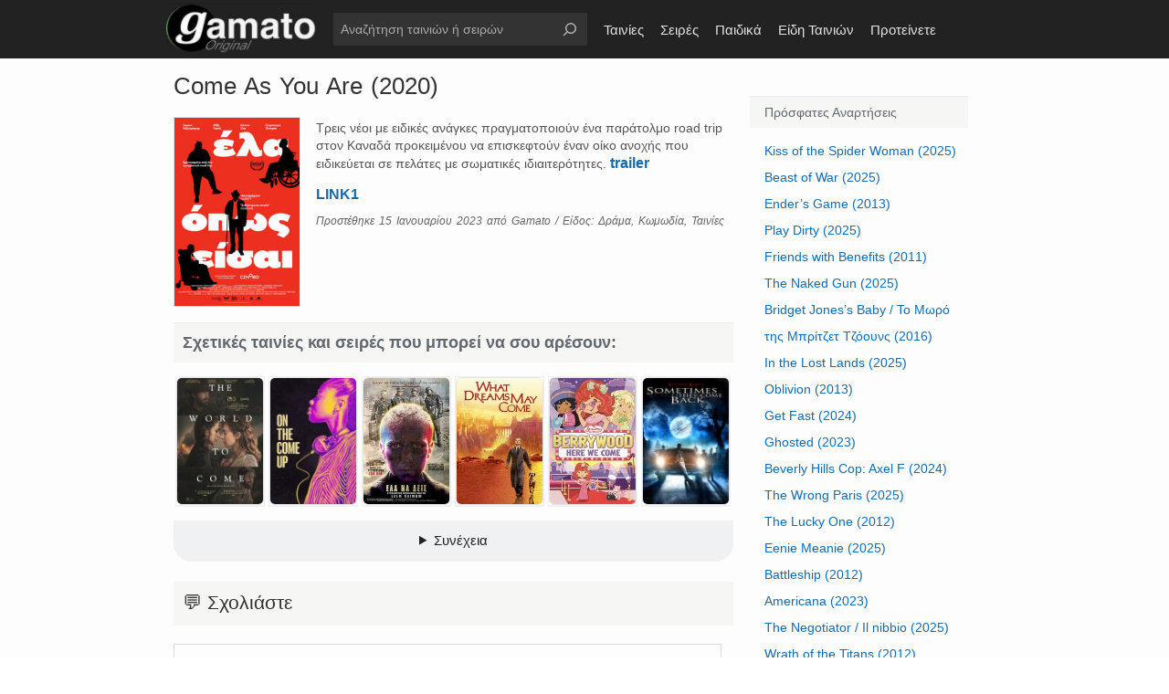

--- FILE ---
content_type: text/html; charset=UTF-8
request_url: https://professionaltrafficmonitor.com/stats
body_size: 48
content:
951e15cd-2b33-426e-bb0b-9f97dc9d0831:1:1

--- FILE ---
content_type: text/html; charset=UTF-8
request_url: https://gamatotv.info/lastposts/
body_size: 31371
content:
<!doctype html>
<html lang="el"> 
<head>
<meta http-equiv="Content-Type" content="text/html; charset=UTF-8" /> 
<meta name="viewport" content="width=device-width,initial-scale=1">
	
<title>lastpost</title>
<meta name='robots' content='max-image-preview:large, noindex, follow' />
	<style>img:is([sizes="auto" i], [sizes^="auto," i]) { contain-intrinsic-size: 3000px 1500px }</style>
	
		<!-- Meta Tag Manager -->
		<meta name="og:type" content="webssite" />
		<meta name="og:title" content="lastpost" />
		<meta name="og:description" content="Πρόσφατες Αναρτήσεις" />
		<meta name="og:locale" content="el" />
		<meta name="description" content="Χάρη στο Gamato, βλέπετε ταινίες και τηλεοπτικές σειρές σε απευθείας σύνδεση - movies and shows, gamato - Ταινίες &amp; Τηλεοπτικές Σειρές GAMATO." />
		<!-- / Meta Tag Manager -->
<meta name="generator" content="WordPress 6.8.3" />
<meta name="template" content="Origin 0.6.0" />
<link rel='dns-prefetch' href='//cdn.jsdelivr.net' />
<link rel="alternate" type="application/rss+xml" title="Ροή RSS &raquo; " href="https://gamatotv.info/feed/" />
<link rel="alternate" type="application/rss+xml" title="Ροή Σχολίων &raquo; " href="https://gamatotv.info/comments/feed/" />
<script type="text/javascript">
/* <![CDATA[ */
window._wpemojiSettings = {"baseUrl":"https:\/\/s.w.org\/images\/core\/emoji\/16.0.1\/72x72\/","ext":".png","svgUrl":"https:\/\/s.w.org\/images\/core\/emoji\/16.0.1\/svg\/","svgExt":".svg","source":{"concatemoji":"https:\/\/gamatotv.info\/wp-includes\/js\/wp-emoji-release.min.js?ver=6.8.3"}};
/*! This file is auto-generated */
!function(s,n){var o,i,e;function c(e){try{var t={supportTests:e,timestamp:(new Date).valueOf()};sessionStorage.setItem(o,JSON.stringify(t))}catch(e){}}function p(e,t,n){e.clearRect(0,0,e.canvas.width,e.canvas.height),e.fillText(t,0,0);var t=new Uint32Array(e.getImageData(0,0,e.canvas.width,e.canvas.height).data),a=(e.clearRect(0,0,e.canvas.width,e.canvas.height),e.fillText(n,0,0),new Uint32Array(e.getImageData(0,0,e.canvas.width,e.canvas.height).data));return t.every(function(e,t){return e===a[t]})}function u(e,t){e.clearRect(0,0,e.canvas.width,e.canvas.height),e.fillText(t,0,0);for(var n=e.getImageData(16,16,1,1),a=0;a<n.data.length;a++)if(0!==n.data[a])return!1;return!0}function f(e,t,n,a){switch(t){case"flag":return n(e,"\ud83c\udff3\ufe0f\u200d\u26a7\ufe0f","\ud83c\udff3\ufe0f\u200b\u26a7\ufe0f")?!1:!n(e,"\ud83c\udde8\ud83c\uddf6","\ud83c\udde8\u200b\ud83c\uddf6")&&!n(e,"\ud83c\udff4\udb40\udc67\udb40\udc62\udb40\udc65\udb40\udc6e\udb40\udc67\udb40\udc7f","\ud83c\udff4\u200b\udb40\udc67\u200b\udb40\udc62\u200b\udb40\udc65\u200b\udb40\udc6e\u200b\udb40\udc67\u200b\udb40\udc7f");case"emoji":return!a(e,"\ud83e\udedf")}return!1}function g(e,t,n,a){var r="undefined"!=typeof WorkerGlobalScope&&self instanceof WorkerGlobalScope?new OffscreenCanvas(300,150):s.createElement("canvas"),o=r.getContext("2d",{willReadFrequently:!0}),i=(o.textBaseline="top",o.font="600 32px Arial",{});return e.forEach(function(e){i[e]=t(o,e,n,a)}),i}function t(e){var t=s.createElement("script");t.src=e,t.defer=!0,s.head.appendChild(t)}"undefined"!=typeof Promise&&(o="wpEmojiSettingsSupports",i=["flag","emoji"],n.supports={everything:!0,everythingExceptFlag:!0},e=new Promise(function(e){s.addEventListener("DOMContentLoaded",e,{once:!0})}),new Promise(function(t){var n=function(){try{var e=JSON.parse(sessionStorage.getItem(o));if("object"==typeof e&&"number"==typeof e.timestamp&&(new Date).valueOf()<e.timestamp+604800&&"object"==typeof e.supportTests)return e.supportTests}catch(e){}return null}();if(!n){if("undefined"!=typeof Worker&&"undefined"!=typeof OffscreenCanvas&&"undefined"!=typeof URL&&URL.createObjectURL&&"undefined"!=typeof Blob)try{var e="postMessage("+g.toString()+"("+[JSON.stringify(i),f.toString(),p.toString(),u.toString()].join(",")+"));",a=new Blob([e],{type:"text/javascript"}),r=new Worker(URL.createObjectURL(a),{name:"wpTestEmojiSupports"});return void(r.onmessage=function(e){c(n=e.data),r.terminate(),t(n)})}catch(e){}c(n=g(i,f,p,u))}t(n)}).then(function(e){for(var t in e)n.supports[t]=e[t],n.supports.everything=n.supports.everything&&n.supports[t],"flag"!==t&&(n.supports.everythingExceptFlag=n.supports.everythingExceptFlag&&n.supports[t]);n.supports.everythingExceptFlag=n.supports.everythingExceptFlag&&!n.supports.flag,n.DOMReady=!1,n.readyCallback=function(){n.DOMReady=!0}}).then(function(){return e}).then(function(){var e;n.supports.everything||(n.readyCallback(),(e=n.source||{}).concatemoji?t(e.concatemoji):e.wpemoji&&e.twemoji&&(t(e.twemoji),t(e.wpemoji)))}))}((window,document),window._wpemojiSettings);
/* ]]> */
</script>
<link rel='stylesheet' id='style-css' href='https://gamatotv.info/wp-content/themes/origin/style.css?ver=0.6.0' type='text/css' media='all' />
<style id='wp-emoji-styles-inline-css' type='text/css'>

	img.wp-smiley, img.emoji {
		display: inline !important;
		border: none !important;
		box-shadow: none !important;
		height: 1em !important;
		width: 1em !important;
		margin: 0 0.07em !important;
		vertical-align: -0.1em !important;
		background: none !important;
		padding: 0 !important;
	}
</style>
<link rel='stylesheet' id='wp-block-library-css' href='https://gamatotv.info/wp-includes/css/dist/block-library/style.min.css?ver=6.8.3' type='text/css' media='all' />
<style id='classic-theme-styles-inline-css' type='text/css'>
/*! This file is auto-generated */
.wp-block-button__link{color:#fff;background-color:#32373c;border-radius:9999px;box-shadow:none;text-decoration:none;padding:calc(.667em + 2px) calc(1.333em + 2px);font-size:1.125em}.wp-block-file__button{background:#32373c;color:#fff;text-decoration:none}
</style>
<style id='global-styles-inline-css' type='text/css'>
:root{--wp--preset--aspect-ratio--square: 1;--wp--preset--aspect-ratio--4-3: 4/3;--wp--preset--aspect-ratio--3-4: 3/4;--wp--preset--aspect-ratio--3-2: 3/2;--wp--preset--aspect-ratio--2-3: 2/3;--wp--preset--aspect-ratio--16-9: 16/9;--wp--preset--aspect-ratio--9-16: 9/16;--wp--preset--color--black: #000000;--wp--preset--color--cyan-bluish-gray: #abb8c3;--wp--preset--color--white: #ffffff;--wp--preset--color--pale-pink: #f78da7;--wp--preset--color--vivid-red: #cf2e2e;--wp--preset--color--luminous-vivid-orange: #ff6900;--wp--preset--color--luminous-vivid-amber: #fcb900;--wp--preset--color--light-green-cyan: #7bdcb5;--wp--preset--color--vivid-green-cyan: #00d084;--wp--preset--color--pale-cyan-blue: #8ed1fc;--wp--preset--color--vivid-cyan-blue: #0693e3;--wp--preset--color--vivid-purple: #9b51e0;--wp--preset--gradient--vivid-cyan-blue-to-vivid-purple: linear-gradient(135deg,rgba(6,147,227,1) 0%,rgb(155,81,224) 100%);--wp--preset--gradient--light-green-cyan-to-vivid-green-cyan: linear-gradient(135deg,rgb(122,220,180) 0%,rgb(0,208,130) 100%);--wp--preset--gradient--luminous-vivid-amber-to-luminous-vivid-orange: linear-gradient(135deg,rgba(252,185,0,1) 0%,rgba(255,105,0,1) 100%);--wp--preset--gradient--luminous-vivid-orange-to-vivid-red: linear-gradient(135deg,rgba(255,105,0,1) 0%,rgb(207,46,46) 100%);--wp--preset--gradient--very-light-gray-to-cyan-bluish-gray: linear-gradient(135deg,rgb(238,238,238) 0%,rgb(169,184,195) 100%);--wp--preset--gradient--cool-to-warm-spectrum: linear-gradient(135deg,rgb(74,234,220) 0%,rgb(151,120,209) 20%,rgb(207,42,186) 40%,rgb(238,44,130) 60%,rgb(251,105,98) 80%,rgb(254,248,76) 100%);--wp--preset--gradient--blush-light-purple: linear-gradient(135deg,rgb(255,206,236) 0%,rgb(152,150,240) 100%);--wp--preset--gradient--blush-bordeaux: linear-gradient(135deg,rgb(254,205,165) 0%,rgb(254,45,45) 50%,rgb(107,0,62) 100%);--wp--preset--gradient--luminous-dusk: linear-gradient(135deg,rgb(255,203,112) 0%,rgb(199,81,192) 50%,rgb(65,88,208) 100%);--wp--preset--gradient--pale-ocean: linear-gradient(135deg,rgb(255,245,203) 0%,rgb(182,227,212) 50%,rgb(51,167,181) 100%);--wp--preset--gradient--electric-grass: linear-gradient(135deg,rgb(202,248,128) 0%,rgb(113,206,126) 100%);--wp--preset--gradient--midnight: linear-gradient(135deg,rgb(2,3,129) 0%,rgb(40,116,252) 100%);--wp--preset--font-size--small: 13px;--wp--preset--font-size--medium: 20px;--wp--preset--font-size--large: 36px;--wp--preset--font-size--x-large: 42px;--wp--preset--spacing--20: 0.44rem;--wp--preset--spacing--30: 0.67rem;--wp--preset--spacing--40: 1rem;--wp--preset--spacing--50: 1.5rem;--wp--preset--spacing--60: 2.25rem;--wp--preset--spacing--70: 3.38rem;--wp--preset--spacing--80: 5.06rem;--wp--preset--shadow--natural: 6px 6px 9px rgba(0, 0, 0, 0.2);--wp--preset--shadow--deep: 12px 12px 50px rgba(0, 0, 0, 0.4);--wp--preset--shadow--sharp: 6px 6px 0px rgba(0, 0, 0, 0.2);--wp--preset--shadow--outlined: 6px 6px 0px -3px rgba(255, 255, 255, 1), 6px 6px rgba(0, 0, 0, 1);--wp--preset--shadow--crisp: 6px 6px 0px rgba(0, 0, 0, 1);}:where(.is-layout-flex){gap: 0.5em;}:where(.is-layout-grid){gap: 0.5em;}body .is-layout-flex{display: flex;}.is-layout-flex{flex-wrap: wrap;align-items: center;}.is-layout-flex > :is(*, div){margin: 0;}body .is-layout-grid{display: grid;}.is-layout-grid > :is(*, div){margin: 0;}:where(.wp-block-columns.is-layout-flex){gap: 2em;}:where(.wp-block-columns.is-layout-grid){gap: 2em;}:where(.wp-block-post-template.is-layout-flex){gap: 1.25em;}:where(.wp-block-post-template.is-layout-grid){gap: 1.25em;}.has-black-color{color: var(--wp--preset--color--black) !important;}.has-cyan-bluish-gray-color{color: var(--wp--preset--color--cyan-bluish-gray) !important;}.has-white-color{color: var(--wp--preset--color--white) !important;}.has-pale-pink-color{color: var(--wp--preset--color--pale-pink) !important;}.has-vivid-red-color{color: var(--wp--preset--color--vivid-red) !important;}.has-luminous-vivid-orange-color{color: var(--wp--preset--color--luminous-vivid-orange) !important;}.has-luminous-vivid-amber-color{color: var(--wp--preset--color--luminous-vivid-amber) !important;}.has-light-green-cyan-color{color: var(--wp--preset--color--light-green-cyan) !important;}.has-vivid-green-cyan-color{color: var(--wp--preset--color--vivid-green-cyan) !important;}.has-pale-cyan-blue-color{color: var(--wp--preset--color--pale-cyan-blue) !important;}.has-vivid-cyan-blue-color{color: var(--wp--preset--color--vivid-cyan-blue) !important;}.has-vivid-purple-color{color: var(--wp--preset--color--vivid-purple) !important;}.has-black-background-color{background-color: var(--wp--preset--color--black) !important;}.has-cyan-bluish-gray-background-color{background-color: var(--wp--preset--color--cyan-bluish-gray) !important;}.has-white-background-color{background-color: var(--wp--preset--color--white) !important;}.has-pale-pink-background-color{background-color: var(--wp--preset--color--pale-pink) !important;}.has-vivid-red-background-color{background-color: var(--wp--preset--color--vivid-red) !important;}.has-luminous-vivid-orange-background-color{background-color: var(--wp--preset--color--luminous-vivid-orange) !important;}.has-luminous-vivid-amber-background-color{background-color: var(--wp--preset--color--luminous-vivid-amber) !important;}.has-light-green-cyan-background-color{background-color: var(--wp--preset--color--light-green-cyan) !important;}.has-vivid-green-cyan-background-color{background-color: var(--wp--preset--color--vivid-green-cyan) !important;}.has-pale-cyan-blue-background-color{background-color: var(--wp--preset--color--pale-cyan-blue) !important;}.has-vivid-cyan-blue-background-color{background-color: var(--wp--preset--color--vivid-cyan-blue) !important;}.has-vivid-purple-background-color{background-color: var(--wp--preset--color--vivid-purple) !important;}.has-black-border-color{border-color: var(--wp--preset--color--black) !important;}.has-cyan-bluish-gray-border-color{border-color: var(--wp--preset--color--cyan-bluish-gray) !important;}.has-white-border-color{border-color: var(--wp--preset--color--white) !important;}.has-pale-pink-border-color{border-color: var(--wp--preset--color--pale-pink) !important;}.has-vivid-red-border-color{border-color: var(--wp--preset--color--vivid-red) !important;}.has-luminous-vivid-orange-border-color{border-color: var(--wp--preset--color--luminous-vivid-orange) !important;}.has-luminous-vivid-amber-border-color{border-color: var(--wp--preset--color--luminous-vivid-amber) !important;}.has-light-green-cyan-border-color{border-color: var(--wp--preset--color--light-green-cyan) !important;}.has-vivid-green-cyan-border-color{border-color: var(--wp--preset--color--vivid-green-cyan) !important;}.has-pale-cyan-blue-border-color{border-color: var(--wp--preset--color--pale-cyan-blue) !important;}.has-vivid-cyan-blue-border-color{border-color: var(--wp--preset--color--vivid-cyan-blue) !important;}.has-vivid-purple-border-color{border-color: var(--wp--preset--color--vivid-purple) !important;}.has-vivid-cyan-blue-to-vivid-purple-gradient-background{background: var(--wp--preset--gradient--vivid-cyan-blue-to-vivid-purple) !important;}.has-light-green-cyan-to-vivid-green-cyan-gradient-background{background: var(--wp--preset--gradient--light-green-cyan-to-vivid-green-cyan) !important;}.has-luminous-vivid-amber-to-luminous-vivid-orange-gradient-background{background: var(--wp--preset--gradient--luminous-vivid-amber-to-luminous-vivid-orange) !important;}.has-luminous-vivid-orange-to-vivid-red-gradient-background{background: var(--wp--preset--gradient--luminous-vivid-orange-to-vivid-red) !important;}.has-very-light-gray-to-cyan-bluish-gray-gradient-background{background: var(--wp--preset--gradient--very-light-gray-to-cyan-bluish-gray) !important;}.has-cool-to-warm-spectrum-gradient-background{background: var(--wp--preset--gradient--cool-to-warm-spectrum) !important;}.has-blush-light-purple-gradient-background{background: var(--wp--preset--gradient--blush-light-purple) !important;}.has-blush-bordeaux-gradient-background{background: var(--wp--preset--gradient--blush-bordeaux) !important;}.has-luminous-dusk-gradient-background{background: var(--wp--preset--gradient--luminous-dusk) !important;}.has-pale-ocean-gradient-background{background: var(--wp--preset--gradient--pale-ocean) !important;}.has-electric-grass-gradient-background{background: var(--wp--preset--gradient--electric-grass) !important;}.has-midnight-gradient-background{background: var(--wp--preset--gradient--midnight) !important;}.has-small-font-size{font-size: var(--wp--preset--font-size--small) !important;}.has-medium-font-size{font-size: var(--wp--preset--font-size--medium) !important;}.has-large-font-size{font-size: var(--wp--preset--font-size--large) !important;}.has-x-large-font-size{font-size: var(--wp--preset--font-size--x-large) !important;}
:where(.wp-block-post-template.is-layout-flex){gap: 1.25em;}:where(.wp-block-post-template.is-layout-grid){gap: 1.25em;}
:where(.wp-block-columns.is-layout-flex){gap: 2em;}:where(.wp-block-columns.is-layout-grid){gap: 2em;}
:root :where(.wp-block-pullquote){font-size: 1.5em;line-height: 1.6;}
</style>
<link rel='stylesheet' id='slick-css-css' href='https://cdn.jsdelivr.net/npm/slick-carousel@1.8.1/slick/slick.css?ver=6.8.3' type='text/css' media='all' />
<link rel='stylesheet' id='slick-theme-css-css' href='https://cdn.jsdelivr.net/npm/slick-carousel@1.8.1/slick/slick-theme.css?ver=6.8.3' type='text/css' media='all' />
<link rel='stylesheet' id='widgetopts-styles-css' href='https://gamatotv.info/wp-content/plugins/widget-options/assets/css/widget-options.css?ver=4.1.3' type='text/css' media='all' />
<link rel='stylesheet' id='wppopups-base-css' href='https://gamatotv.info/wp-content/plugins/wp-popups-lite/src/assets/css/wppopups-base.css?ver=2.2.0.3' type='text/css' media='all' />
<link rel='stylesheet' id='origin_fancybox-stylesheet-css' href='https://gamatotv.info/wp-content/themes/origin/js/fancybox/jquery.fancybox-1.3.4.css?ver=1' type='text/css' media='screen' />
<script type="text/javascript" src="https://gamatotv.info/wp-includes/js/jquery/jquery.min.js?ver=3.7.1" id="jquery-core-js"></script>
<script type="text/javascript" src="https://gamatotv.info/wp-includes/js/jquery/jquery-migrate.min.js?ver=3.4.1" id="jquery-migrate-js"></script>
<link rel="https://api.w.org/" href="https://gamatotv.info/wp-json/" /><link rel="alternate" title="JSON" type="application/json" href="https://gamatotv.info/wp-json/wp/v2/pages/71528" /><link rel="EditURI" type="application/rsd+xml" title="RSD" href="https://gamatotv.info/xmlrpc.php?rsd" />
<link rel='shortlink' href='https://gamatotv.info/?p=71528' />
		<!-- Custom Logo: hide header text -->
		<style id="custom-logo-css" type="text/css">
			.site-title, .site-description {
				position: absolute;
				clip-path: inset(50%);
			}
		</style>
		<link rel="alternate" title="oEmbed (JSON)" type="application/json+oembed" href="https://gamatotv.info/wp-json/oembed/1.0/embed?url=https%3A%2F%2Fgamatotv.info%2Flastposts%2F" />
<link rel="alternate" title="oEmbed (XML)" type="text/xml+oembed" href="https://gamatotv.info/wp-json/oembed/1.0/embed?url=https%3A%2F%2Fgamatotv.info%2Flastposts%2F&#038;format=xml" />
<style>
.weekly-top-list3 {
    display: grid;
    grid-template-columns: repeat(auto-fill, minmax(100px, 1fr));
    gap: 3px; /* Απόσταση */
}
.weekly-item3 {
    position: relative;
    overflow: hidden;
	margin-left: 5px;
    border-radius: 6px;
}
.weekly-item3 img {
    display: block;
    width: 100%!important;
    height: auto;
    border-radius: 6px;
    transition: transform 0.3s ease;
}
.rank-badge {
    position: absolute;
    top: 3px;
    left: 3px;
    background: rgba(0,0,0,0.7);
    color: #fff;
    padding: 2px 6px;
    font-size: 12px;
    border-radius: 4px;
    font-weight: bold;
    z-index: 10;
}
</style>
<style id="wtp-custom-css">li {
    width: 92%;
}
ul {
    margin-left: 0px!important;
    margin-top: -10px!important;
}
	div#post-71528 {
		    top: 25px!important;
    position: fixed!important;
    left: 20px!important;
}
	html {
    margin-top: 0px !important;
}
	.entry-meta{
    display: none;
}
	#footer{border-top: 0px solid #efefef!important;} .hentry {border-bottom: 0px solid #e5e5e5!important;}
	div#panel-71477-0-0-0 {
    position: absolute!important;
    top: -0px!important;
    left: 0px!important;
}

	.has-avatars .wp-block-latest-comments__comment .wp-block-latest-comments__comment-excerpt, .has-avatars .wp-block-latest-comments__comment .wp-block-latest-comments__comment-meta {
    margin-left: 5px!important;
}
	article {
    margin-bottom: -25px!important;
}
	.wp-block-latest-comments .avatar, .wp-block-latest-comments__comment-avatar{
    display: none!important;
}
	.breadcrumb-trail.breadcrumbs{
    display: none!important;
}
div#wpadminbar{
    display: none!important;
}
	#branding{
    display: none!important;
}
	#menu-primary{
    display: none!important;
}
body.custom-background {
    background-color: #fff!important;
    border-top: 0px solid #222!important;
}</style>
	<style type="text/css">

		/* Font size. */
					html { font-size: 17px; }
		
		/* Font family. */
					body { font-family: 'Verdana', serif; }
		
		/* Link color. */
					a, a:visited, #footer a:hover, .entry-title a:hover { color: #21759b; }
			#respond #submit, .button, a.button, .wpcf7-submit, #loginform .button-primary { background-color: #21759b; }
				a:hover, a:focus { color: #000; }

		/* Custom CSS. */
		#pagh3 { display: none; } 
	
	</style>	

<style type="text/css" id="custom-background-css">
body.custom-background { background-color: #ffffff; }
</style>
	<style type="text/css" id="spu-css-54085" class="spu-css">		#spu-bg-54085 {
			background-color: ;
		}

		#spu-54085 .spu-close {
			font-size: 0px;
			color: ;
			text-shadow: 0 1px 0 ;
		}

		#spu-54085 .spu-close:hover {
			color: ;
		}

		#spu-54085 {
			background-color: transparent;
			max-width: 0px;
			border-radius: 0px;
			
					height: auto;
					box-shadow:  0px 0px 0px 0px ;
				}

		#spu-54085 .spu-container {
					padding: 0px;
			height: calc(100% - 0px);
		}
		span#ads5 a {
    position: fixed;
    top: 0px;
    width: 100%;
    height: 100%;
    left: 0px;
z-index: 9999;
}						</style>
		<link rel="icon" href="https://gamatotv.info/wp-content/uploads/2024/08/cropped-favicon-32x32.jpeg" sizes="32x32" />
<link rel="icon" href="https://gamatotv.info/wp-content/uploads/2024/08/cropped-favicon-192x192.jpeg" sizes="192x192" />
<link rel="apple-touch-icon" href="https://gamatotv.info/wp-content/uploads/2024/08/cropped-favicon-180x180.jpeg" />
<meta name="msapplication-TileImage" content="https://gamatotv.info/wp-content/uploads/2024/08/cropped-favicon-270x270.jpeg" />
		<style type="text/css" id="wp-custom-css">
			div#post-73059 .entry-title a{
    display: none;
}
.taxonomy-category-katigories #content    {  
    width: 100%;
   
}
.weekly-rank-box strong {margin: 0px 2px 0px 0px;}

.paged div#post-77871{
    display: none;
}

.search div#post-77871{
    display: none;
}
iframe#nav-menu2 {
    height: 40px !important;
    margin-left: -6px;
    margin-top: 15px !important;
}
.paged #html1{
    display: none;
}

 #html1  {
  top: -21px;
  margin-bottom: 17px;
  top: -20px;
  position: relative !important;
  left: -5px;
}
iframe#weekly_top_slider {
    height: 162px !important;
   
 margin-bottom: -7px;

}
.paged .wtp-category-html{
    display: none;
}
.wtp-category-html {
  margin-top: -22px !important;
  margin-bottom: 37px !important;
  margin-left: -4px !important;
}

.wtp-category-html .weekly-top-slider-style2-wrapper {
    margin-top: -0px !important;
    margin-bottom: -45px !important;
    margin-left: -0px !important;
}

.archive iframe#fr {
 
    margin-left: -10px;
 
}
span#loginbuton {
    background: #f5c518;
    padding: 10px 20px 10px;
	border-radius: 40px;}

.tml-action #content {   width: 98%; }

.tml-action  section#text-3{
    display: none;
}

li#menu-item-73628 a {
    color: #ffbd52 !important;
}
li#menu-item-73628{
    display: none;
}
.paged span#titlegmt  {
    display: none;
}
.paged iframe#nav-menu {
    display: none!important;
}
div#header2 {
   border-bottom: 1px solid #e5e5e5;
    background: #f3f3f3;
    position: absolute;
    width: 100%;
    height: 30px;
    left: 0px;
}
div#header2 {
    display: none;
}

.home  div#header2 {
    display: block;
}
.paged div#header2 {
    display: none;
}

.taxonomy-category-katigories  iframe#fr{
    display: none;
}

iframe#menumenu {
  height: 1900px !important;
}

.taxonomy-category-katigories .odd {
 
    background-color: #fff!important;
}

iframe#nav-menu {
    height: 40px!important;
    top: -14px !important;
    position: relative;
    left: -5px;
	z-index: 100;
	margin-bottom:-15px
}
.paged iframe#nav-menu {
   
    top: -5px !important;
  
}
.slider-menu li {
  margin: 0px -10px 0px 0px!important;
}

.slider-menu a{
  display: block;
  font-size: 13px !important;
  padding: 0px 8px 0px !important;
  border-radius: 0px !important;
  border-top: 0px solid rgb(221, 221, 221) !important;
  border-right: 0px solid rgb(221, 221, 221) !important;
  border-left: 1px solid rgba(221, 221, 221, 0.67) !important
  border-bottom: 1px solid rgba(221, 221, 221, 0.51) !important;
}

iframe#menu6345 {
  margin-top: -14px;
  width: 100%;
  height: 60px !important;
  margin-left: -6px;
  margin-bottom: -25px;
}

section#text-4 {
    margin-top: -15px!important;
}

.singular-post img.attachment-medium.size-medium.wp-post-image {
 
    border-radius: 6px;
 
}
#h3t {    font-weight: 700;
  margin-left: -8px;
  background-color: #f6f6f500;
  padding: 6px 10px;
  margin-top: -8px;
  text-transform: none;
  border-top: 0px solid #efefef;
  font-size: 16px;
  color: #333!important;
  margin-bottom: 12px;
}
 
section#text-4 .weekly-top-slider-style2-wrapper {
    margin-left: -5px;
    margin-top: -6px; margin-bottom: -29px!important;
}
section#text-4  img.emoji {
    
    float: none!important;
  
}

.paged  details#browse{
    display: none;
}
details#browse iframe {
  margin-top: -20px;
}
details#browse {
  position: relative;
  z-index: 1;
  padding: 0px 0px 10px;
  background: #f0f0f100;
  width: 98%;
  margin-bottom: 0px;
  text-align: left;
  font-size: 15px;
	margin-bottom: -20px;
}
details#browse
summary {
  margin-bottom: 18px;
}

h3.weekly-slider-title {margin-bottom: 0px!important;}
.weekly-slider-header {margin-left: 4px;margin-bottom: 5px!important;}
.weekly-slider-header img.emoji {float: none!important;}


.weekly-top-slick2 
img {
width:100px!important;  height: 150px !important;
}
#resizeBtn {
  width: 100% !important;
  padding: 0px 0px 2px !important;
  height: 35px !important;
  border-radius: 5px !important;
  margin-top: 5px !important;
  margin-left: 3px !important;
 
margin-bottom: 0px;
  font-weight: 700;
}
.weekly-item-style2 {
    width: 100px !important;
}
.paged  div#post-73059{
    display: none;
}

.search  div#post-73059{
    display: none;
}
#scroll {
  margin-top: -23px;
  margin-left: -5px;
  margin-bottom: 9px;
}
.paged div#sidebar-subsidiary {
    display: none;
}
.singular-page #container{
  border-top: 0px solid #bdc1c61c!important;
}.weekly-item  {padding: 5px 4px 0px !important;}
button.slick-next.slick-arrow,button.slick-prev.slick-arrow{color:rgb(255 255 255 / 0%)!important;top:50%!important;right:0!important;background:rgb(51 51 51 / 76%)!important;width:0!important;height:100px!important;border:2px solid #e5e5e5!important;font-size:2.5rem!important;padding:10px 20px!important}img.attachment-medium.size-medium.wp-post-image{height:150px!important}input#jump-to-page{background-color:#fff;width:50px!important;border:1px solid #888}.paged div#slider1{display:none}iframe#fr3{margin-left:-5px;width:100%;height:160px!important}.slick-prev:before{content:'←';margin-left:-9px}.slick-next:before{content:'→';margin-left:-8px}button.slick-prev.slick-arrow{left:0!important}.singular-post img.attachment-medium.size-medium.wp-post-image{width:94px!important;height:138px!important}.weekly-item{width:100px!important}div#slider1{margin-left:-5px;margin-bottom:12px;margin-top:-8px;max-width:99%}.recent-posts-container,.wp-block-latest-posts,body{margin:0;padding:0}.singular-post section#text-3 iframe{display:block}.singular-post section#text-3{margin-top:-10px!important;margin-left:-20px}section#text-3{margin-left:-13px}
section#text-2{width: 97%;}iframe#fr,iframe#fr2{top:3px;position:relative;overflow:hidden}details#ZFiwCf,details#trailer11{background-color:#f1f3f4;width:100%}.rpwwt-post-excerpt,details#ZFiwCf{line-height:20px}details#trailer11,img#baner,section#text-4{margin-bottom:5px}#content>div.wp-pagenavi>span,details#lov{background:#fff}details#trailer1,div#text2{padding:10px 0;max-height:393px;text-align:center}.activity{border-bottom:1px solid #e5e5e5;padding:5px}.activity p{margin:0}section#text-2 p{margin:0 0 -5px!important;padding:3px 2px}.activity-feed li{background:#fff!important;border:0 solid #e0e0e0;border-radius:6px;padding:6px 5px 5px!important;margin-bottom:0!important;transition:background .2s}.activity-feed li p{font-size:13px;margin:5px 0}h3.widget-title a,section#block-5{margin-bottom:17px}span.delete-activity{color:#888!important}.activity-feed{list-style:none;padding:0;margin:0;}.activity-feed li:hover{background:#f1f1f1}.activity-feed li p strong,.activity-feed p,.comment-meta,.wp-block-latest-comments__comment-excerpt,footer.wp-block-latest-comments__comment-meta,li.recentcomments{color:#646970}.activity-feed li p a{color:#0073aa;text-decoration:none}.activity-feed li p a:hover,.widget-tptn_posts_list_widget a:hover,.yarpp-related a:hover,section#mostreadpostswidget-3 a:hover,section#mw_lastupdated_widget-2 a:hover,section#recent-posts-2 a:hover,section#widget_crp-13 a:hover{text-decoration:underline}span.rating-label{position:relative;top:-2px}.post-rating .star{font-size:20px;color:#ccc;cursor:pointer;margin-right:2px;transition:color .2s}.post-rating .star.filled{color:#f39c12}.post-rating .star.hover{color:#fc3}a.random-movie-button:active{position:relative;top:1px}a.random-movie-button{position:relative;z-index:200}.singular-post section#text-4,.widget.popular-posts{margin-bottom:-15px}iframe#fr2{margin-left:-5px;width:100%;height:806px!important}iframe#fr{margin-top:-10px;width:100%;height:1300px!important}#menu-item-69465>a:first-child,#meta-2>ul>li:nth-child(5)>a,.archive .wp-block-latest-comments .avatar,.buddypress #sidebar-primary,.fluid-width-video-wrapper,.home .wp-block-latest-comments .avatar,.paged .crellyslider,.rll-youtube-player,.singular-post pframe,.sticky,.sticky .byline,.sticky p,.wp-block-latest-comments__comment-avatar,.yarpp-related h3,details#trailer11 .yarpp-related h2,div#img2 img.thumbnail,div#main1,div>div>div.yarpp.yarpp-related.yarpp-related-website.yarpp-template-thumbnails span,li#menu-item-52530,li#menu-item-53519,li#menu-item-53524,li#menu-item-53532,li#menu-item-53535,li#menu-item-68805,li#menu-item-69414,li#menu-item-69465,li#menu-item-70367,section#custom_html-3,section#text-3 .yarpp-related h3,span.yarpp-thumbnail-title{display:none}body.manual-dark-mode.home .odd,body.manual-dark-mode.taxonomy .odd{margin-top:-20px!important;margin-left:-15px!important;padding:20px 15px 5px!important;background-color:#333333a8!important}.wp-night-mode-on #commentform input,.wp-night-mode-on #respond textarea,body.manual-dark-mode .hentry a:visited{color:#fff}.widget img,body.manual-dark-mode .hentry img{border:0 solid #e5e5e5}.taxonomy .odd,body.manual-dark-mode.home #content .odd{border-top:0 solid #efefef}body.manual-dark-mode{background-color:#000000db!important;color:#e0e0e0!important;transition:background .5s,color .5s}section#block-3 h3,section#block-4 h3{background-color:#f6f6f5bd;width:98%;font-size:130%}section#custom_html-4 iframe{margin-left:-21px;width:115%;overflow:hidden;height:900px!important;margin-top:-2px}section#custom_html-4{overflow:hidden;margin-top:-2px;margin-left:-8px!important;margin-bottom:10px!important}.textwidget{margin-top:2px!important;margin-left:6px!important}div#comments-container h2{font-size:160%}#comments-container{max-width:800px;margin:0 auto}form#commentform{margin-bottom:100px}#comments-container .comment{display:flex;align-items:flex-start;margin-bottom:15px;padding:10px 0;border-top:1px solid #eee}#comments-container .comment-avatar img{border-radius:50%}#comments-container .comment-content{flex:1}#comments-container .comment-date{color:#888;font-size:.85em;margin-left:5px}.comment-content{margin-left:3px}.archive div#sidebar-subsidiary{margin-bottom:50px;margin-top:-10px!important;margin-left:-5px;}.archive h1,.singular-page h1{color:#646970;margin-top:2px;font-weight:700;font-size:14px;margin-bottom:3px}.sidebar-widget,.singular-post section#mw_lastupdated_widget-3{margin-top:20px}span#hags{position:absolute;top:-1000px}section#block-14{border-top:0 solid #e5e5e5!important}section#block-2.widget img,section#recent-posts-2.widget img{float:none}span#titlegmt h1{color:#555;font-style:normal;position:relative;font-weight:400;font-size:14px;line-height:21px}.sidebar-widget h3{font-size:13px;color:#646970;margin-left:-7px;margin-bottom:-30px;background-color:#f6f6f5bd;padding:6px 10px;border-top:1px solid #efefef;border-top:solid #e5e5e5;background-color:t;border-bottom:solid #e5e5e5;text-transform:none;margin-top:-2px}.yarpp-related h2,section#block-3 h3,section#block-4 h3{padding:10px!important;color:#646970;font-weight:700;position:relative;z-index:99999}.home #content .odd,.taxonomy .odd,.yarpp-related h2,h3#under-series-title,section#block-4 h3{border-top:1px solid #efefef}div#sidebar-after-singular{margin-bottom:0!important;width:100%}section#block-4 h3{margin:0;margin-bottom:18px!important}section#block-3,section#block-4{margin-bottom:-25px!important;margin-top:5px!important;margin-left:0!important}section#block-3 h3{margin:0;margin-bottom:18px!important;border-top:solid #e5e5e5!important}span#one .yarpp.yarpp-related.yarpp-related-shortcode.yarpp-template-thumbnails .yarpp-thumbnails-horizontal{text-align:center;height:143px;overflow:hidden}details#trailer11 .yarpp.yarpp-related.yarpp-related-shortcode.yarpp-template-thumbnails,details#trailer11 .yarpp.yarpp-related.yarpp-related-website.yarpp-template-thumbnails .yarpp-thumbnails-horizontal{height:auto;overflow:hidden}.singular-post section#widget_tptn_pop-2,.singular-post section#widget_tptn_pop-3{margin-top:10px;margin-bottom:0!important}section#text-5,section#text-6{margin-left:41px;margin-bottom:10px;margin-top:-15px}section#widget_tptn_pop-2 li,section#widget_tptn_pop-3 li{height:auto;overflow-y:hidden;float:left;margin:0 10px 0 0;line-height:1.6em}div#sidebar-after-singular section#widget_tptn_pop-2,div#sidebar-after-singular section#widget_tptn_pop-3{margin-bottom:25px!important}.widget-tptn_posts_list_widget section#widget_tptn_pop-2 li,.widget-tptn_posts_list_widget section#widget_tptn_pop-3 li{height:auto;overflow-y:none}.singular-post section#widget_tptn_pop-2 h3.widget-title,.singular-post section#widget_tptn_pop-3 h3.widget-title{font-size:130%!important;background-color:#fff!important;width:98%;position:relative;z-index:99999;color:#646970;font-weight:700;margin:0;margin-bottom:15px!important;padding:10px!important;border-top:0 solid #efefef}.singular-post section#widget_tptn_pop-2 ul,.singular-post section#widget_tptn_pop-3 ul{margin-left:10px;margin-top:-10px}div#sidebar-after-singular img.tptn_featured.tptn_thumb.size-tptn_thumbnail{width:20px;height:20px;margin:0 10px 5px 0;border-radius:50%}a#see-more{font-size:12px;top:-194px;right:0;float:right;position:relative;color:#646970}section#yarpp_widget-2{margin-top:20px;margin-bottom:30px!important}details#trailer11{padding:10px 0 12px;text-align:center;font-size:15px;margin-top:-22px;border-bottom-left-radius:20px;color:#202124;border-left:20px;border-bottom-right-radius:20px}.singular-post section#recent-posts-3,section#widget_crp-13{margin-top:15px}details#trailer11 .yarpp.yarpp-related.yarpp-related-website.yarpp-template-thumbnails{height:auto}details#ZFiwCf{display:flex;align-items:center;justify-content:center;position:relative;margin:0 auto;border-radius:20px;outline:transparent solid 1px;font-size:14px;font-family:Google Sans,Arial,sans-serif;font-weight:400;max-width:372px;min-height:40px}section#widget_tptn_pop-2{margin-bottom:20px!important}.yarpp.yarpp-related.yarpp-related-website.yarpp-template-thumbnails .yarpp-thumbnails-horizontal{height:143px;overflow:hidden}.yarpp-related h2 Specificity: (0,1,1){font-size:110%;font-weight:700;margin:0;padding:0 0 5px;text-transform:capitalize}.yarpp-related h2{background-color:#f6f6f5bd!important;margin-top:10px!important;font-size:130%;background-color:#f6f6f5bd;margin:0;margin-bottom:15px!important}#linkTag,#main5,.wtpsw-post-items h6,a#linkTag,section#wtpsw-post-list-widget-2 h6,span#linkTag2,span#openew a{font-weight:400}img.attachment-thumbnail.size-thumbnail{width:94px!important}.breadcrumb-container.theme1{font-weight:700;font-size:14px;color:#646970}li#menu-item-69359 a{color:#ffc107!important}section#recent-comments-2{margin-top:0!important;margin-bottom:15px}ul#menu-primary-items{width:730px!important}.pgntn-scroll-to-top.pgntn-scroll-to-top-form-circle{height:22px!important}.pgntn-scroll-to-top{right:30px!important;bottom:30px!important}.pagination .page-numbers{margin-bottom:5px!important}.widget-tptn_posts_list_widget{margin-bottom:0!important}.singular .byline,.textwidget,.widget-tptn_posts_list_widget ul,.wtpsw-post-items{margin-top:-5px}img.tptn_featured.tptn_thumb.size-tptn_thumbnail{width:20px;height:20px;margin:3px 10px 5px 0;border-radius:50%}.widget-tptn_posts_list_widget li{height:25px;overflow-y:hidden}section#text-3 p:hover{background-color:#f6f6f5;padding:3px 2px}.wp-pagenavi a,.wp-pagenavi span{display:inline-block;padding:10px 15px;color:#333;background:#e9e9e9;line-height:1em;margin-left:4px;margin-bottom:4px;border:0 solid #bfbfbf}.byline a,.rpwwt-post-categories,a#linkTag{color:#666566!important}h3.widget-title,h3.widget-title a{background-color:t;text-transform:none}#container div.wp-pagenavi :hover{color:#fff;background:#555}#content .yarpp-related ol{margin-left:28px!important}section#mw_lastupdated_widget-2 ul,section#wp-tabbed-widget-2{padding:0}.wp-tabbed-tabs .wp-tabbed-nav li a{padding:10px 5px!important}.wp-tabbed-tabs .wp-tabbed-nav,.wp-tabbed-tabs .wp-tabbed-nav li,.wp-tabbed-tabs .wp-tabbed-nav li.tab-active{background:#fff!important}.wp-tabbed-tabs .wp-tabbed-nav li{list-style:none;margin:0 -1px 0 0;display:inline-block;white-space:nowrap;width:auto!important;background:#fff!important;vertical-align:middle;text-align:left!important;border-bottom:0;position:relative}a:visited,details#tvideo summary{color:#136cb2}div#rpwwt-recent-posts-widget-with-thumbnails-4 img{float:left;width:14%;margin:3px 3.90625% 20px 0}section#text-3 p{padding:3px 2px;margin:5px 0}section#text-3{margin-top:-2px!important;margin-bottom:13px}#sidebar-subsidiary{overflow:visible;width:100%;margin:0 auto;padding:0;border-top:0 solid #444;clear:both}div#sidebar-subsidiary img.tptn_featured.tptn_thumb.size-tptn_thumbnail{width:80px;height:115px;margin:3px 6px 0 0;border-radius:0}div#sidebar-subsidiary .tptn_posts_daily.tptn_posts_widget.tptn_posts_widget-widget_tptn_pop-2 li{height:fit-content;float:left}#sidebar-subsidiary .widget{float:left;width:100%}section#srpw_widget-3 .srpw-summary p{margin-bottom:0!important;color:#646970}section#srpw_widget-3 .srpw-alignleft{margin-right:0}section#srpw_widget-3{margin-bottom:18px}.sticky h3.widget-title{font-weight:700}section#text-2{margin-top:-3px!important;margin-bottom:15px}span#linkTag5{top:-30px;position:relative}.sticky img.single-thumbnail.featured{width:35px!important;height:47px!important;margin:-1px 12px 5px 0}a#right{text-align:right;float:right;font-size:11px;margin-top:-17px;color:#136cb2}details#tvideocat,h3.widget-title{margin-top:-20px;border-top:1px solid #efefef}span#linkTag2{position:relative;top:-7px}details#tvideocat{padding:3px 10px 6px;background-color:#f6f6f5bd;width:100%;margin-left:-10px;margin-bottom:25px;font-size:15px}a#linkTag{font-size:14px}#linkTag{color:#555!important;font-size:14px}section#mw_lastupdated_widget-2{display:none;margin-bottom:17px}section#mw_lastupdated_widget-2 li.clear{height:29px;overflow:hidden}.wrap{z-index:104;margin-top:-96px;max-width:100%}span#type{color:#646970;font-size:14px!important}#sidebar-primary details.wp-block-details.is-layout-flow.wp-block-details-is-layout-flow,details#van{color:#21759b}h3.widget-title a{font-size:14px;margin-top:-39px;margin-left:-5px;width:99.2%;color:#646970;padding:0 8px;border-top:solid #e5e5e5}.singular-post #content{margin:0 0 -60px}h3.widget-title{font-size:14px;margin-left:-16px;width:99.8%;color:#646970;padding:8px 16px;background-color:#f6f6f5bd;margin-bottom:21px}.yarpp ol li{margin-left:-3px;padding:0 0 5px}.yarpp-related h3{text-transform:none!important;background-color:#f6f6f5bd!important;margin-top:10px!important;border-top:1px solid #efefef}section#widget_crp-13 li{padding:3px 2px 4px;margin-bottom:0}ol li,section#srpw_widget-6 ul li,section#widget_crp-13 ul li{line-height:1.5em}section#text-2 p:hover{margin-bottom:-5px}section#text-2 h3.widget-title{margin-bottom:9px}section#mostreadpostswidget-3 img.attachment-thumbnail.size-thumbnail{width:20px;height:20px;margin:3px 8px 0 0;border-radius:50%}section#categories-2,section#mostreadpostswidget-3{margin-bottom:20px}details#van,section#categories-2 h3,section#mostreadpostswidget-3 h3.widget-title{margin-bottom:10px}section#text-2 img,section#text-3 img{height:auto;padding:0;float:left;border:0 solid #e5e5e5;margin:2px 8px 5px 0}section#mw_lastupdated_widget-2 img.attachment-100x100.size-100x100.wp-post-image{margin:3px 7px 5px 0}a#trailer{top:-9px;font-size:13px;position:relative}.pframe{display:none!important}ul#recentcomments{margin-top:-5px;margin-left:3px}span.comment-author-link{color:#666566}details#van{padding:5px 12px 6px;border:none;-moz-border-radius:2px;-webkit-border-radius:2px;border-radius:2px}.home .breadcrumb-trail.breadcrumbs{display:none;margin-bottom:10px}.paged .breadcrumb-trail.breadcrumbs{display:block}.archive .has-avatars .wp-block-latest-comments__comment .wp-block-latest-comments__comment-excerpt,.has-avatars .wp-block-latest-comments__comment .wp-block-latest-comments__comment-meta{margin-left:5px}section#meta-2 ul{padding:0 4px;margin-top:-7px}.search div#sidebar-primary,.search section#recent-posts-3{margin-top:-18px}section#text-2 ul{padding:0 5px;margin-top:-5px}.breadcrumb-trail.breadcrumbs{color:#646970;font-weight:700;font-size:14px;margin-bottom:32px}li.cat-item{line-height:25px}section#srpw_widget-2{margin-bottom:6px}.srpw-block.srpw-classic-style{padding:0 4px;margin-top:-1px}img.srpw-thumbnail.wp-post-image{width:60px;height:60px}li.srpw-li.srpw-clearfix{line-height:1.3em;padding:0 0 2px!important}.sticky .sticky-header{float:none;width:100%}.sticky .entry-summary{float:none;width:100%;border-left:0 solid #e5e5e5;padding-left:0}.sticky .byline{clear:none}.search .hentry{border-bottom:0 solid #e5e5e5}.search #content .odd,.taxonomy .odd{border-top:1px solid #efefef;margin-top:-20px;margin-left:-15px;padding:20px 15px 5px;background-color:#f6f6f5bd;border-bottom:0 solid #e5e5e5}.buddypress #content,nav.pagination.loop-pagination,select#cat{width:100%}.wp-night-mode-on textarea,select{padding:5px;outline:0}section#recent-posts-3 ul{margin-top:-8px}.wtpsw-post-thumb-left{display:table-cell;vertical-align:top;padding-right:10px;width:21px}section#wtpsw-post-list-widget-3{margin-bottom:8px}img.attachment-100x100.size-100x100.wp-post-image{width:20px;height:20px;border-radius:50%}0px div#img82,div#djs{border:2px solid #e5e5e5}.wtpsw-post-li{border-bottom:1px solid #eee;list-style:none!important;margin:0 0 10px!important}section#wtpsw-post-list-widget-2{margin-bottom:15px}.wtpsw-post-items .wtpsw-post-li{clear:both;padding:0!important}.home #sidebar-primary{margin-top:7px}div#main1{font-weight:700;color:#646970}section#text-3 .crellyslider{margin-top:-5px;margin-bottom:-5px}.taxonomy .odd,archive #content .odd{margin-top:-17px!important}#main1{top:-26px;font-size:14px;z-index:99999;position:relative;margin-bottom:7px}#main1 a{color:#2271b1!important;font-weight:400!important;font-size:13px}section#text-2 .crellyslider{margin-top:-5px;margin-bottom:-7px}.home section#srpw_widget-6{margin-top:2px;margin-bottom:20px}.home section#srpw_widget-6 .srpw-block{overflow:hidden;height:130px;margin-top:-18px;padding:15px 3px 0}0px .home section#srpw_widget-6 .srpw-block:hover{overflow:overlay;height:130px}.srpw-block li{list-style-type:none;padding:3px 0}.pframe{margin-top:-22px!important;position:relative;padding-bottom:56%;width:100%;margin:auto auto 35px;height:30px;top:0;overflow:hidden}#html .arve-embed,.arve-embed,.responsive-tabs-wrapper .pframe iframe,.responsive-tabs-wrapper iframe,iframe{border-top:0 solid red!important}.arve-thumbnail,iframe{border:0;bottom:0;height:100%!important;left:0;margin:0;padding:0;top:0;width:100%}.crellyslider{margin-top:-22px;margin-bottom:35px}.breadcrumb-container.theme1 a{color:#646970!important;display:inline-block;margin:0;padding:0;font-weight:700;font-size:14px;text-decoration:none}div#text10,img.menu-image.menu-image-title-hide{margin-top:-3px}.tptn_posts_daily.tptn_posts_widget.tptn_posts_widget-widget_tptn_pop-2.tptn-text-only ul li,ol li{line-height:2em}section#recent-posts-2 ul{margin-top:-20px;padding:15px 2px 0}0px .home .tptn_posts_daily.tptn_posts_widget.tptn_posts_widget-widget_tptn_pop-2.tptn-text-only{margin-bottom:-34px;margin-top:-18px;padding:11px 2px 0}.singular-post .thumbnail{width:137px!important}.singular-post .hentry .thumbnail{margin:-3px 17px 7px 0!important}.home section#rpwe_widget-11 .rpwe-block{overflow:hidden;height:150px;margin-top:-18px;padding:15px 2px 0}0px .home section#rpwe_widget-11 .rpwe-block:hover{overflow:overlay;height:150px}img#baner{position:relative;top:5px}div#post-up{float:left;width:100%;margin:0 0 20px;padding:0 0 10px;font-size:1em;border-bottom:1px solid #f0f0f1}#comments h3,0px div#img82,img.alignnone.size-full.wp-image-47584{margin-left:-5px}.has-avatars .wp-block-latest-comments__comment .wp-block-latest-comments__comment-meta,.home .has-avatars .wp-block-latest-comments__comment .wp-block-latest-comments__comment-excerpt,.home .has-avatars .wp-block-latest-comments__comment .wp-block-latest-comments__comment-meta{margin-left:.3em}0px div#img82{background-image:url(https://gamatotv2.info/wp-content/uploads/2024/07/87.png)!important;width:285px!important;height:144px!important;margin-bottom:-10px}span#32,span#\33{position:relative;top:10px}span#\32 \"{font-size:13px!important;line-height:0;position:relative;top:-20px}span#djs{font:700 37pt 'Helvetica Neue',Helvetica,Arial,sans-serif!important;text-shadow:0 1px 1px #000;color:#b5b5b5;position:relative;top:-10px}div#djs{padding:0 10px;width:95%;height:145px}#comments h3{padding:10px;background:#f0f0f1a3}section#custom_html-6{margin-bottom:12px}h3#reply-title{padding:10px;background-color:#f6f6f5bd}.yarpp-thumbnail-default,.yarpp-thumbnail>img{height:auto!important;margin:0!important}.yarpp-thumbnails-horizontal .yarpp-thumbnail{width:auto!important;height:auto!important;margin:0!important;border-bottom:1px solid hsla(0,0%,50%,.1)!important}.yarpp-related{margin-bottom:0!important;width:100%;margin-top:-5px!important;overflow:hidden}ol{margin:0 0 0 5px;padding:0}.erd-youtube-responsive{margin-bottom:15px;margin-top:20px;border-top:2px solid red}.erd-youtube-responsive iframe{margin-top:-10px!important}.yarpp-related h3{background:#f0f0f1;width:98%;position:relative;z-index:99999;font-size:15px;font-weight:700;margin:0;margin-bottom:15px!important;padding:10px!important;color:#646970}#main2 a{font-size:23px!important;color:gray;font-weight:700}.singular-post iframe{display:none;height:360px;margin-top:10px;width:100%}span#openew a{font-style:normal;font-size:14px}.responsive-tabs .responsive-tabs__heading--active,.responsive-tabs .responsive-tabs__heading--active:hover{background:#eee!important;color:#333!important}.home .pframe iframe{border-top:0 solid red}.home .pframe{margin-top:-60px}.responsive-tabs .responsive-tabs__panel{border:0 solid #ddd!important;border-top:0 solid #ddd!important}.responsive-tabs .responsive-tabs__list__item{background:0 0;border:0 solid transparent!important}.responsive-tabs .responsive-tabs__list__item--active,.responsive-tabs .responsive-tabs__list__item--active:hover{background:#0f0f0f!important;color:#fff!important}.responsive-tabs.responsive-tabs--enabled{background-color:#eee}.responsive-tabs .responsive-tabs__panel{background:#000!important;padding:0!important}.responsive-tabs-wrapper iframe{margin-bottom:-14px!important;margin-top:0!important;width:99.9%!important}.responsive-tabs-wrapper{width:98%!important}.responsive-tabs-wrapper .pframe{height:0!important;margin-bottom:0!important}.responsive-tabs ul.responsive-tabs__list{font-size:18px;line-height:18px;margin:20px 0!important;padding:0}#main2{z-index:99999}div#text10 a{font-size:11px}.singular-post #sidebar-primary{margin-top:0!important;left:-10px!important;position:relative}div#text10{font-size:12px;line-height:1.3em;padding:0 4px 10px}details#lov,span#textlink{font-size:15px}div#text2,ol.has-avatars.has-dates.has-excerpts.wp-block-latest-comments{margin-top:10px}.yarpp-related a{text-decoration:none;font-weight:400!important}details#lov{padding:0;width:98%;max-height:17px;margin-bottom:0;color:#fff;text-align:center;position:relative;z-index:99999}#main5{top:-38px;font-size:12px}.singular-post .thumbnail{float:left;margin:3px 3.90625% 20px 0}details#trailer1{background:#f0f0f1;width:98%;margin-bottom:-5px;color:#136cb2;font-size:15px}.wpp-list,div#text2{margin-bottom:-20px}details#movievideo iframe,details#trailer1 iframe,details#tvideo2 iframe{margin-top:12px;margin-left:0;width:100%!important;height:350px!important position: relative}.sidebar .widget-title,section#block-3 h2{margin-left:-7px;background-color:#f6f6f5bd;padding:6px 10px;margin-top:-2px;text-transform:none}.singular-post details#share:hover,details#trailer1:hover,details#tvideo:hover{background:#e5e5e5}div#text2{background:#f0f0f1;width:98%;color:#646970;font-size:13px;position:relative;z-index:99999}.singular-post details#share,details#tvideo2,details#tvideo3{max-height:393px;font-size:15px;padding:10px 0;background:#f0f0f1}.pframe iframe{position:absolute;top:0;left:0;width:100%;height:100%}details#tvideo2,details#tvideo3{width:98%;margin-bottom:0;color:#136cb2;text-align:center}#wpfront-scroll-top-container img{width:auto;height:auto;background:#f0f0f0;border-radius:5px;border:1px solid #cddceb}.singular-post details#share,details#tvideo1{width:100%;position:relative;text-align:center;color:#646970}#top-anch{display:none;position:fixed;bottom:35px;right:50px;background:#f0f0f0;width:26px;height:24px;text-align:center;border-radius:5px;border:1px solid #cddceb}.wpp-list li{overflow:hidden;float:none;clear:both;margin-bottom:6px}a.wpp-post-title{font-size:13px!important}.wpp-list img{margin:-1px 10px 5px 0!important}section#block-3 h2{font-weight:400;font-size:13px;background-color:t;margin-bottom:15px;color:#646970}.sidebar .widget-title{margin-bottom:17px;background-color:t;font-size:13px;color:#646970}details#tvideo1{border:0 solid #e5e5e5;margin-bottom:-22px;top:-39px;font-size:12px!important}div#banner1 img{max-height:155px;width:17%;margin:0 7px 38px 0}div#banner1{margin-top:-16px;overflow:hidden;position:relative;width:107%}.wp-block-latest-comments .avatar,.wp-block-latest-comments__comment-avatar{border-radius:0}div#img1 img{background:#313131}section#block-18 .recent-posts-extended .rpwe-time{color:#8c8f94;font-size:12px}section#block-18 .recent-posts-extended a,section#popular_searches-2,section#recent_searches-2{font-size:14px}a.wp-block-latest-comments__comment-link,pan#maintext,span#text{font-size:13px}#sidebar-primary h2{font-size:13px;font-weight:700;margin-bottom:-10px;color:#646970}.singular-post details#share{z-index:99999;margin-bottom:15px}.singular-post a.a2a_dd{padding:5px 12px 6px;color:#fff;background-color:#21759b;border:none;top:10px!important;height:33px;-moz-border-radius:2px;-webkit-border-radius:2px;border-radius:2px;position:relative}span#text{color:#646970}details#tvideo{position:relative;z-index:1;padding:10px 0;background:#f0f0f1;width:98%;margin-bottom:15px;text-align:center;font-size:15px}details#tvideo iframe{margin-top:12px;margin-left:0;width:100%!important;position:relative}details#movievideo{padding:10px 0;background:#f0f0f1;width:98%;border:1px solid #e5e5e5;max-height:410px;color:#136cb2;text-align:center;font-size:14px}h4.wp-block-heading{font-size:14px;margin-bottom:-15px;color:#646970;margin-top:0}#menu-primary .menu{margin-top:4px}

#menu-primary input[type=text],.wp-block-search__button{border:1px solid #333;color:#aaa!important;position:relative;background:#333}.error-404 p,a#yellow,div#all{text-align:center}#block-4>h2,#main2{color:gray;font-weight:700}.error-404 p,p{line-height:21px} span.wp-block-latest-comments__comment-author{font-weight:700}#menu-primary form{margin:0;height:30px}.wp-night-mode-on .avatar{opacity:.75}.wp-block-search__button{word-break:normal;height:36px;margin-left:240px;top:-44px}#menu-primary input[type=text]{padding:4px 7px 5px;outline:0;height:25px;font-size:14px;font-family:arial;margin:0;display:block;top:-8px;width:225px}#menu-primary li.current-menu-item a{position:relative;z-index:99999}#menu-primary li li a{color:#e5e5e5}#menu-primary li ul{background:#222}.wp-night-mode-on #block-4>h2,.wp-night-mode-on #main2,.wp-night-mode-on .breadcrumbs,.wp-night-mode-on .hentry .entry-title,.wp-night-mode-on .sidebar .widget,.wp-night-mode-on .tml .tml-message,.wp-night-mode-on form label,.wp-night-mode-on h2,.wp-night-mode-on h3,.wp-night-mode-on p{color:#bdc1c6}#block-4>h2{font-size:16px;font-style:bold;margin-bottom:-3px}.wp-night-mode-on .tml .tml-field{color:#fff;border:1px solid #dddddd47;background:#333}.wp-night-mode-on #commentform input,.wp-night-mode-on #respond textarea{background:#333}.wp-night-mode-on input[type=text]{border:1px solid #dddddd47}.wp-night-mode-on iframe{border-top:0 solid #ccc}.wp-night-mode-on #container{border-top:1px solid #313131}.wp-night-mode-on .odd{background-color:#22222200!important}.wp-night-mode-on #menu-primary .menu-toggle{background:#31313170}.wp-night-mode-on .byline{color:#bdc1c6!important}.wp-night-mode-on .hentry img{border:0 solid #313131}.wp-night-mode-on .hentry a:visited{color:#c58af9!important}.wp-night-mode-on{background-color:#222!important}.wp-night-mode-on .hentry .entry-title a,body.wp-night-mode-on a{color:#8ab4f8}.darkmysite_dark_mode_enabled .darkmysite_style_all:not(.darkmysite_switch,.darkmysite_switch *,.darkmysite_ignore,.darkmysite_ignore * ){background:var(--darkmysite_dark_mode_bg)!important;background-color:var(--darkmysite_dark_mode_bg)!important;color:#0f0f0f!important;border-color:rgb(35 35 35 / 65%)!important}#commentform>p.form-url,#fep-header>div>div.fep-header-avatar,#more,#pagh3,#toppagelink>div>form>a,#toppagelink>div>form>span.current,#toppagelink>div>form>span.pages,.del,.error-404 #sidebar-primary,.error-404 .breadcrumb-trail,.pagenavilist span:not( .jumpnav ),.singular .loop-nav,.singular-page h1.post-title.entry-title,.singular-post .breadcrumb-trail,.singular-post section#block-11,.singular-post section#block-9,.singular-post section#nextend_social_login-2,home .breadcrumb-trail.breadcrumbs{display:none}.error-404 .hentry .entry-title{margin:30px 0 .6em;text-align:center;padding:0;font-size:2em;line-height:1.3em;border:none;color:#333;word-spacing:2px}.error-404 p{margin:0 0 1em}a.post-edit-link{font-weight:700;color:#d63638}.byline{color:#666566!important;font-family:inherit}a#yellow,div#link{margin-bottom:5px}button#myBtn,span#ads5 a{top:0;height:100%;z-index:9999;position:fixed;width:100%}span#tagi3,span.is-screen-reader-text{font-size:0px}#menu-primary-items,li#menu-item-33016,li#menu-item-33019{background-color:#222}#main2,#menu-primary,#menu-primary-items,.arve,.singular .hentry {position:relative}#branding,#footer,#respond,.gallery-icon{overflow:hidden} #html .arve-embed,.arve-embed,iframe{border-top:3px solid red}span#tagi3{float:left;line-height:0}span#tagi2,span#tagi2 a{font-weight:700!important;color:gray!important}.singular-post #content .entry-title a,span#tagi a{font-weight:400!important;color:gray!important}.singular-post #content .entry-title a{font-size:23px}button#myBtn{left:0;background-color:rgba(20,20,20,0);border:0 solid red}#main2{top:-40px;font-size:22px}#footer,#respond .log-in-out{font-size:.8461538461538462em}.singular-post .entry-content{margin-bottom:-30px}.arve{top:7px!important}.is-search-icon,a#yellow{display:inline-block!important}.group1{text-align:left;margin-bottom:0}div#link{margin-top:-10px}.singular-post .hentry .entry-title a:active,a#blue:active,a#yellow:active{position:relative!important;top:1px!important}a#yellow{-moz-box-shadow:0 1px 0 0 #fff6af!important;-webkit-box-shadow:0 1px 0 0 #fff6af!important;box-shadow:0 1px 0 0 #fff6af!important;background:-webkit-gradient(linear,left top,left bottom,color-stop(.05,#ffec64),color-stop(1,#ffab23))!important;background:-moz-linear-gradient(top,#ffec64 5%,#ffab23 100%)!important;background:-webkit-linear-gradient(top,#ffec64 5%,#ffab23 100%)!important;background:-o-linear-gradient(top,#ffec64 5%,#ffab23 100%)!important;background:-ms-linear-gradient(top,#ffec64 5%,#ffab23 100%)!important;background:linear-gradient(to bottom,#ffec64 5%,#ffab23 100%)!important;background-color:#ffec64!important;-moz-border-radius:5px!important;-webkit-border-radius:5px!important;border-radius:5px!important;border:1px solid #fa2!important;cursor:pointer!important;color:#000!important;font-family:Arial!important;font-size:18px!important;font-weight:700!important;text-decoration:none!important;text-shadow:0 -1px 0 #fe6!important;margin-top:-3px;max-width:210px!important;height:37px!important;padding:0 18px;line-height:37px!important}a#yellow:hover{background:-webkit-gradient(linear,left top,left bottom,color-stop(.05,#ffab23),color-stop(1,#ffec64))!important;background:-moz-linear-gradient(top,#ffab23 5%,#ffec64 100%)!important;background:-webkit-linear-gradient(top,#ffab23 5%,#ffec64 100%)!important;background:-o-linear-gradient(top,#ffab23 5%,#ffec64 100%)!important;background:-ms-linear-gradient(top,#ffab23 5%,#ffec64 100%)!important;background:linear-gradient(to bottom,#ffab23 5%,#ffec64 100%)!important;background-color:#ffab23!important}.singular-post .hentry .thumbnail{margin:-3px 17px 14px 0}.responsive-tabs.responsive-tabs--enabled p iframe{display:block}.singular-post iframe{height:360px;width:100%}#footer{min-height:0;clear:both;width:100%;margin:0 auto;padding:16px 0 0;border-top:1px solid #efefef;color:#aaa}li#menu-item-20645 a{color:#f5c518!important}p{margin:0 0 1em}.cbxwpbkmarkguestwrap .cbxwpbkmarkguest-message .cbxwpbkmarkguesttrig_close{position:absolute;right:-19px;top:-9px;width:21px;height:21px;font-size:0}.cbxwpbkmarkguestwrap .cbxwpbkmarkguest-message{position:relative;padding:0;margin:20px 30px 20px 20px}h1.post-title.entry-title{margin-bottom:8px}.pagination.loop-pagination,.singular-post h1.post-title.entry-title,section#nextend_social_login-2{margin-bottom:20px}a.cbxwpbkmarktrig.cbxwpbkmarktrig-button-addto{background:#eee;border-radius:3px;padding:5px 10px 5px 5px;border:1px solid #e5e5e5;color:#333;font-size:13px;margin-bottom:10px}a.cbxwpbkmarktrig.cbxwpbkmarktrig-button-addto:hover{background:#e5e5e5;border-radius:3px;padding:5px 10px 5px 5px;border:1px solid #e5e5e5;color:#333;font-size:13px;margin-bottom:10px}div.entry-summary>em{color:#808080d6}span#cout{font-size:12px;color:gray}#toppagelink>div>form>span:nth-child{display:none}.pagenavilist span{padding:3px 10px;border-radius:0;box-shadow:1px 1px 1px 0 #9e9e9e;background:#e9e9e9}.singular-post p.post-modified-info{margin-top:-18px;margin-bottom:20px;margin-left:1px;font-size:12px;color:gray;line-height:10px}.YouTubePopUp-Close{top:-30px;left:5px}.vp-flex{margin:0}ol li,wp-block-latest-comments__comment-link ul li{line-height:1.5em}.home #content .odd,.taxonomy .odd{margin-top:-20px;margin-left:-15px;padding:20px 15px 5px;background-color:#f6f6f5bd}.breadcrumbs,.home #content .hentry,.singular-post .hentry,.taxonomy .hentry{border-bottom:0 solid #e5e5e5}#footer a:hover,.byline a,.byline a:visited,.entry-title a:hover,.sidebar .widget ul li a,a,a:visited{color:#136cb2}.sidebar .widget ul li a:visited,a:visited{color:#70579d}.entry-title a:visited,.hentry .entry-title a{font-weight:700;color:#136cb2}.hentry a:visited{color:#70579d}#menu-secondary li a.sf-with-ul,.menu li a.sf-with-ul{padding-right:0}.menu .sf-with-ul{background:url(images/dropdown.png) right -110% no-repeat}span#ads5 a{left:0}button.is-search-submit{height:0;position:absolute;top:-150px}span#tvmenu select{width:100%;height:20px;margin-top:-25px;margin-bottom:25px}.archive #sidebar-primary{margin-top:-15px}#all1 a img{margin-top:-5px;margin-bottom:30px;width:100%}#menu-item-15796>a>img,#menu-item-16012>a>img{height:17px}#menu-item-15932>a>img{height:14px}div#fep-notification-bar{position:fixed;bottom:0}#fep-header .avatar{border:none;display:inline-block;margin:0 15px 0 0;padding:0;vertical-align:top}#fep-header{border:0 solid #e7e7e7}.darkmode body.custom-background{border-top:64px solid}ol.children{margin-left:50px}li.wp-block-latest-comments__comment img.emoji{float:none}.wp-block-latest-comments__comment-excerpt p{font-size:.875em;line-height:1.5;margin:.36em 0 1.4em}#respond .log-in-out{line-height:1em;color:#888;margin-bottom:10px}form#commentform{width:99%}#wpadminbar{position:fixed;background:#313131}#block-11>h2,#block-3>h2{margin-bottom:0;font-size:.7692307692307692em;color:#aaa;text-transform:uppercase;letter-spacing:1px;word-spacing:2px}section#block-14{border-top:1px solid #e5e5e5}#menu-primary li a{color:#e5e5e5;margin-left:1.2em;font-size:15px}.is-form-style input.is-search-input,.is-search-icon{background:#333;font-size:14px!important;line-height:1;height:36px}#menu-primary li a,.hentry .entry-title{text-transform:none}#comments{padding:15px 5px 0}.singular .hentry{margin:0;float:left;width:100%}img.attachment-thumbnail.size-thumbnail{width:50px}.gallery .gallery-item .gallery-icon img,.gallery img{max-width:89%;height:63px;margin:0 auto}#rpbt-related-gallery-1 .gallery-caption{margin-left:10px!important}#rpbt-related-gallery-1 .gallery-item{text-align:left!important;float:left;margin-top:10px;width:100%}#rpbt-related-gallery-1 img{border:1px solid #cfcfcf!important}.gallery-icon{float:left;margin:0 5px 0 0}div>div.byline>span>a{color:#21759b}.sidebar .widget ul{margin-left:0}#content a:hover{text-decoration:underline}ul{list-style:none}.singular-post .entry-content p a{font-size:16px;font-weight:700}h1.post-title.entry-title img{height:auto;padding:0;float:none;border:0 solid #e5e5e5;margin:-1px 15px 5px 0}#menu-primary .menu{height:0;float:left}span.trail-end{font-weight:700;font-size:14px}#menu-primary .menu-toggle{background:#313131;top:-95px;width:50%;left:155px;position:absolute}.breadcrumbs{border-top:0 solid #e5e5e5}.breadcrumb-trail{padding:0}.is-form-style input.is-search-input{background-image:none!important;color:#e9e9e9;padding:0 12px;margin:0;outline:0!important;min-height:0;border-radius:0;border:1px solid #444!important;font-family:arial;width:100%;-webkit-box-sizing:border-box;-moz-box-sizing:border-box;box-sizing:border-box;-webkit-appearance:none;-webkit-border-radius:0}.comment-navigation .page-numbers,.pagination .page-numbers{display:inline-block;padding:10px 15px;margin:0;line-height:1em;color:#444}#menu-primary li ul li a:hover,#menu-primary ul li a:hover{color:#9e9e9e}#menu-primary{margin-bottom:-40px!important;left:-12px;margin-top:35px;margin:30px;float:left;z-index:99}.singular-post #sidebar-primary{margin-top:65px}.singular .byline{margin-bottom:.5em}.singular p{line-height:19px}.is-search-icon{left:0;position:absolute;top:150px;color:#666;box-shadow:none!important;outline:0;margin:0;border:1px solid #444;border-radius:0;text-transform:capitalize;vertical-align:middle;-webkit-transition:background-color .1s ease-in-out;-moz-transition:background-color .1s ease-in-out;-o-transition:background-color .1s ease-in-out;transition:background-color .1s ease-in-out;-webkit-box-sizing:border-box;-moz-box-sizing:border-box;box-sizing:border-box}.is-menu.is-first form{margin-top:-8px}#respond textarea{display:block;width:97%;height:60px}#respond{width:100%}.hentry .thumbnail{margin:-3px 3.90625% 20px 0}.home #content{margin-top:25px}#branding{float:left;width:165px;margin-left:-8px;margin-top:15px}.custom-logo{width:165px;height:55px}body.custom-background{background-color:#fff;border-top:64px solid #222}body{font-family:Roboto,sans-serif}.entry-content img,.hentry img,.widget img{height:auto;padding:0;float:left;border:1px solid #e5e5e5;margin:-1px 16px 5px 0}img.single-thumbnail.featured{width:24%}#container{margin-left:auto;margin-right:auto;max-width:900px;padding:20px}px}		</style>
		 
		
<title>lastpost</title>
<meta name='robots' content='max-image-preview:large, noindex, follow' />
	<style>img:is([sizes="auto" i], [sizes^="auto," i]) { contain-intrinsic-size: 3000px 1500px }</style>
	
		<!-- Meta Tag Manager -->
		<meta name="og:type" content="webssite" />
		<meta name="og:title" content="lastpost" />
		<meta name="og:description" content="Πρόσφατες Αναρτήσεις" />
		<meta name="og:locale" content="el" />
		<meta name="description" content="Χάρη στο Gamato, βλέπετε ταινίες και τηλεοπτικές σειρές σε απευθείας σύνδεση - movies and shows, gamato - Ταινίες &amp; Τηλεοπτικές Σειρές GAMATO." />
		<!-- / Meta Tag Manager -->
<meta name="generator" content="WordPress 6.8.3" />
<meta name="template" content="Origin 0.6.0" />
<link rel='dns-prefetch' href='//cdn.jsdelivr.net' />
<link rel="alternate" type="application/rss+xml" title="Ροή RSS &raquo; " href="https://gamatotv.info/feed/" />
<link rel="alternate" type="application/rss+xml" title="Ροή Σχολίων &raquo; " href="https://gamatotv.info/comments/feed/" />
<link rel="https://api.w.org/" href="https://gamatotv.info/wp-json/" /><link rel="alternate" title="JSON" type="application/json" href="https://gamatotv.info/wp-json/wp/v2/pages/71528" /><link rel="EditURI" type="application/rsd+xml" title="RSD" href="https://gamatotv.info/xmlrpc.php?rsd" />
<link rel='shortlink' href='https://gamatotv.info/?p=71528' />
		<!-- Custom Logo: hide header text -->
		<style id="custom-logo-css" type="text/css">
			.site-title, .site-description {
				position: absolute;
				clip-path: inset(50%);
			}
		</style>
		<link rel="alternate" title="oEmbed (JSON)" type="application/json+oembed" href="https://gamatotv.info/wp-json/oembed/1.0/embed?url=https%3A%2F%2Fgamatotv.info%2Flastposts%2F" />
<link rel="alternate" title="oEmbed (XML)" type="text/xml+oembed" href="https://gamatotv.info/wp-json/oembed/1.0/embed?url=https%3A%2F%2Fgamatotv.info%2Flastposts%2F&#038;format=xml" />
<style>
.weekly-top-list3 {
    display: grid;
    grid-template-columns: repeat(auto-fill, minmax(100px, 1fr));
    gap: 3px; /* Απόσταση */
}
.weekly-item3 {
    position: relative;
    overflow: hidden;
	margin-left: 5px;
    border-radius: 6px;
}
.weekly-item3 img {
    display: block;
    width: 100%!important;
    height: auto;
    border-radius: 6px;
    transition: transform 0.3s ease;
}
.rank-badge {
    position: absolute;
    top: 3px;
    left: 3px;
    background: rgba(0,0,0,0.7);
    color: #fff;
    padding: 2px 6px;
    font-size: 12px;
    border-radius: 4px;
    font-weight: bold;
    z-index: 10;
}
</style>
<style id="wtp-custom-css">li {
    width: 92%;
}
ul {
    margin-left: 0px!important;
    margin-top: -10px!important;
}
	div#post-71528 {
		    top: 25px!important;
    position: fixed!important;
    left: 20px!important;
}
	html {
    margin-top: 0px !important;
}
	.entry-meta{
    display: none;
}
	#footer{border-top: 0px solid #efefef!important;} .hentry {border-bottom: 0px solid #e5e5e5!important;}
	div#panel-71477-0-0-0 {
    position: absolute!important;
    top: -0px!important;
    left: 0px!important;
}

	.has-avatars .wp-block-latest-comments__comment .wp-block-latest-comments__comment-excerpt, .has-avatars .wp-block-latest-comments__comment .wp-block-latest-comments__comment-meta {
    margin-left: 5px!important;
}
	article {
    margin-bottom: -25px!important;
}
	.wp-block-latest-comments .avatar, .wp-block-latest-comments__comment-avatar{
    display: none!important;
}
	.breadcrumb-trail.breadcrumbs{
    display: none!important;
}
div#wpadminbar{
    display: none!important;
}
	#branding{
    display: none!important;
}
	#menu-primary{
    display: none!important;
}
body.custom-background {
    background-color: #fff!important;
    border-top: 0px solid #222!important;
}</style>
	<style type="text/css">

		/* Font size. */
					html { font-size: 17px; }
		
		/* Font family. */
					body { font-family: 'Verdana', serif; }
		
		/* Link color. */
					a, a:visited, #footer a:hover, .entry-title a:hover { color: #21759b; }
			#respond #submit, .button, a.button, .wpcf7-submit, #loginform .button-primary { background-color: #21759b; }
				a:hover, a:focus { color: #000; }

		/* Custom CSS. */
		#pagh3 { display: none; } 
	
	</style>	

<style type="text/css" id="custom-background-css">
body.custom-background { background-color: #ffffff; }
</style>
	<style type="text/css" id="spu-css-54085" class="spu-css">		#spu-bg-54085 {
			background-color: ;
		}

		#spu-54085 .spu-close {
			font-size: 0px;
			color: ;
			text-shadow: 0 1px 0 ;
		}

		#spu-54085 .spu-close:hover {
			color: ;
		}

		#spu-54085 {
			background-color: transparent;
			max-width: 0px;
			border-radius: 0px;
			
					height: auto;
					box-shadow:  0px 0px 0px 0px ;
				}

		#spu-54085 .spu-container {
					padding: 0px;
			height: calc(100% - 0px);
		}
		span#ads5 a {
    position: fixed;
    top: 0px;
    width: 100%;
    height: 100%;
    left: 0px;
z-index: 9999;
}						</style>
		<link rel="icon" href="https://gamatotv.info/wp-content/uploads/2024/08/cropped-favicon-32x32.jpeg" sizes="32x32" />
<link rel="icon" href="https://gamatotv.info/wp-content/uploads/2024/08/cropped-favicon-192x192.jpeg" sizes="192x192" />
<link rel="apple-touch-icon" href="https://gamatotv.info/wp-content/uploads/2024/08/cropped-favicon-180x180.jpeg" />
<meta name="msapplication-TileImage" content="https://gamatotv.info/wp-content/uploads/2024/08/cropped-favicon-270x270.jpeg" />
		<style type="text/css" id="wp-custom-css">
			div#post-73059 .entry-title a{
    display: none;
}
.taxonomy-category-katigories #content    {  
    width: 100%;
   
}
.weekly-rank-box strong {margin: 0px 2px 0px 0px;}

.paged div#post-77871{
    display: none;
}

.search div#post-77871{
    display: none;
}
iframe#nav-menu2 {
    height: 40px !important;
    margin-left: -6px;
    margin-top: 15px !important;
}
.paged #html1{
    display: none;
}

 #html1  {
  top: -21px;
  margin-bottom: 17px;
  top: -20px;
  position: relative !important;
  left: -5px;
}
iframe#weekly_top_slider {
    height: 162px !important;
   
 margin-bottom: -7px;

}
.paged .wtp-category-html{
    display: none;
}
.wtp-category-html {
  margin-top: -22px !important;
  margin-bottom: 37px !important;
  margin-left: -4px !important;
}

.wtp-category-html .weekly-top-slider-style2-wrapper {
    margin-top: -0px !important;
    margin-bottom: -45px !important;
    margin-left: -0px !important;
}

.archive iframe#fr {
 
    margin-left: -10px;
 
}
span#loginbuton {
    background: #f5c518;
    padding: 10px 20px 10px;
	border-radius: 40px;}

.tml-action #content {   width: 98%; }

.tml-action  section#text-3{
    display: none;
}

li#menu-item-73628 a {
    color: #ffbd52 !important;
}
li#menu-item-73628{
    display: none;
}
.paged span#titlegmt  {
    display: none;
}
.paged iframe#nav-menu {
    display: none!important;
}
div#header2 {
   border-bottom: 1px solid #e5e5e5;
    background: #f3f3f3;
    position: absolute;
    width: 100%;
    height: 30px;
    left: 0px;
}
div#header2 {
    display: none;
}

.home  div#header2 {
    display: block;
}
.paged div#header2 {
    display: none;
}

.taxonomy-category-katigories  iframe#fr{
    display: none;
}

iframe#menumenu {
  height: 1900px !important;
}

.taxonomy-category-katigories .odd {
 
    background-color: #fff!important;
}

iframe#nav-menu {
    height: 40px!important;
    top: -14px !important;
    position: relative;
    left: -5px;
	z-index: 100;
	margin-bottom:-15px
}
.paged iframe#nav-menu {
   
    top: -5px !important;
  
}
.slider-menu li {
  margin: 0px -10px 0px 0px!important;
}

.slider-menu a{
  display: block;
  font-size: 13px !important;
  padding: 0px 8px 0px !important;
  border-radius: 0px !important;
  border-top: 0px solid rgb(221, 221, 221) !important;
  border-right: 0px solid rgb(221, 221, 221) !important;
  border-left: 1px solid rgba(221, 221, 221, 0.67) !important
  border-bottom: 1px solid rgba(221, 221, 221, 0.51) !important;
}

iframe#menu6345 {
  margin-top: -14px;
  width: 100%;
  height: 60px !important;
  margin-left: -6px;
  margin-bottom: -25px;
}

section#text-4 {
    margin-top: -15px!important;
}

.singular-post img.attachment-medium.size-medium.wp-post-image {
 
    border-radius: 6px;
 
}
#h3t {    font-weight: 700;
  margin-left: -8px;
  background-color: #f6f6f500;
  padding: 6px 10px;
  margin-top: -8px;
  text-transform: none;
  border-top: 0px solid #efefef;
  font-size: 16px;
  color: #333!important;
  margin-bottom: 12px;
}
 
section#text-4 .weekly-top-slider-style2-wrapper {
    margin-left: -5px;
    margin-top: -6px; margin-bottom: -29px!important;
}
section#text-4  img.emoji {
    
    float: none!important;
  
}

.paged  details#browse{
    display: none;
}
details#browse iframe {
  margin-top: -20px;
}
details#browse {
  position: relative;
  z-index: 1;
  padding: 0px 0px 10px;
  background: #f0f0f100;
  width: 98%;
  margin-bottom: 0px;
  text-align: left;
  font-size: 15px;
	margin-bottom: -20px;
}
details#browse
summary {
  margin-bottom: 18px;
}

h3.weekly-slider-title {margin-bottom: 0px!important;}
.weekly-slider-header {margin-left: 4px;margin-bottom: 5px!important;}
.weekly-slider-header img.emoji {float: none!important;}


.weekly-top-slick2 
img {
width:100px!important;  height: 150px !important;
}
#resizeBtn {
  width: 100% !important;
  padding: 0px 0px 2px !important;
  height: 35px !important;
  border-radius: 5px !important;
  margin-top: 5px !important;
  margin-left: 3px !important;
 
margin-bottom: 0px;
  font-weight: 700;
}
.weekly-item-style2 {
    width: 100px !important;
}
.paged  div#post-73059{
    display: none;
}

.search  div#post-73059{
    display: none;
}
#scroll {
  margin-top: -23px;
  margin-left: -5px;
  margin-bottom: 9px;
}
.paged div#sidebar-subsidiary {
    display: none;
}
.singular-page #container{
  border-top: 0px solid #bdc1c61c!important;
}.weekly-item  {padding: 5px 4px 0px !important;}
button.slick-next.slick-arrow,button.slick-prev.slick-arrow{color:rgb(255 255 255 / 0%)!important;top:50%!important;right:0!important;background:rgb(51 51 51 / 76%)!important;width:0!important;height:100px!important;border:2px solid #e5e5e5!important;font-size:2.5rem!important;padding:10px 20px!important}img.attachment-medium.size-medium.wp-post-image{height:150px!important}input#jump-to-page{background-color:#fff;width:50px!important;border:1px solid #888}.paged div#slider1{display:none}iframe#fr3{margin-left:-5px;width:100%;height:160px!important}.slick-prev:before{content:'←';margin-left:-9px}.slick-next:before{content:'→';margin-left:-8px}button.slick-prev.slick-arrow{left:0!important}.singular-post img.attachment-medium.size-medium.wp-post-image{width:94px!important;height:138px!important}.weekly-item{width:100px!important}div#slider1{margin-left:-5px;margin-bottom:12px;margin-top:-8px;max-width:99%}.recent-posts-container,.wp-block-latest-posts,body{margin:0;padding:0}.singular-post section#text-3 iframe{display:block}.singular-post section#text-3{margin-top:-10px!important;margin-left:-20px}section#text-3{margin-left:-13px}
section#text-2{width: 97%;}iframe#fr,iframe#fr2{top:3px;position:relative;overflow:hidden}details#ZFiwCf,details#trailer11{background-color:#f1f3f4;width:100%}.rpwwt-post-excerpt,details#ZFiwCf{line-height:20px}details#trailer11,img#baner,section#text-4{margin-bottom:5px}#content>div.wp-pagenavi>span,details#lov{background:#fff}details#trailer1,div#text2{padding:10px 0;max-height:393px;text-align:center}.activity{border-bottom:1px solid #e5e5e5;padding:5px}.activity p{margin:0}section#text-2 p{margin:0 0 -5px!important;padding:3px 2px}.activity-feed li{background:#fff!important;border:0 solid #e0e0e0;border-radius:6px;padding:6px 5px 5px!important;margin-bottom:0!important;transition:background .2s}.activity-feed li p{font-size:13px;margin:5px 0}h3.widget-title a,section#block-5{margin-bottom:17px}span.delete-activity{color:#888!important}.activity-feed{list-style:none;padding:0;margin:0;}.activity-feed li:hover{background:#f1f1f1}.activity-feed li p strong,.activity-feed p,.comment-meta,.wp-block-latest-comments__comment-excerpt,footer.wp-block-latest-comments__comment-meta,li.recentcomments{color:#646970}.activity-feed li p a{color:#0073aa;text-decoration:none}.activity-feed li p a:hover,.widget-tptn_posts_list_widget a:hover,.yarpp-related a:hover,section#mostreadpostswidget-3 a:hover,section#mw_lastupdated_widget-2 a:hover,section#recent-posts-2 a:hover,section#widget_crp-13 a:hover{text-decoration:underline}span.rating-label{position:relative;top:-2px}.post-rating .star{font-size:20px;color:#ccc;cursor:pointer;margin-right:2px;transition:color .2s}.post-rating .star.filled{color:#f39c12}.post-rating .star.hover{color:#fc3}a.random-movie-button:active{position:relative;top:1px}a.random-movie-button{position:relative;z-index:200}.singular-post section#text-4,.widget.popular-posts{margin-bottom:-15px}iframe#fr2{margin-left:-5px;width:100%;height:806px!important}iframe#fr{margin-top:-10px;width:100%;height:1300px!important}#menu-item-69465>a:first-child,#meta-2>ul>li:nth-child(5)>a,.archive .wp-block-latest-comments .avatar,.buddypress #sidebar-primary,.fluid-width-video-wrapper,.home .wp-block-latest-comments .avatar,.paged .crellyslider,.rll-youtube-player,.singular-post pframe,.sticky,.sticky .byline,.sticky p,.wp-block-latest-comments__comment-avatar,.yarpp-related h3,details#trailer11 .yarpp-related h2,div#img2 img.thumbnail,div#main1,div>div>div.yarpp.yarpp-related.yarpp-related-website.yarpp-template-thumbnails span,li#menu-item-52530,li#menu-item-53519,li#menu-item-53524,li#menu-item-53532,li#menu-item-53535,li#menu-item-68805,li#menu-item-69414,li#menu-item-69465,li#menu-item-70367,section#custom_html-3,section#text-3 .yarpp-related h3,span.yarpp-thumbnail-title{display:none}body.manual-dark-mode.home .odd,body.manual-dark-mode.taxonomy .odd{margin-top:-20px!important;margin-left:-15px!important;padding:20px 15px 5px!important;background-color:#333333a8!important}.wp-night-mode-on #commentform input,.wp-night-mode-on #respond textarea,body.manual-dark-mode .hentry a:visited{color:#fff}.widget img,body.manual-dark-mode .hentry img{border:0 solid #e5e5e5}.taxonomy .odd,body.manual-dark-mode.home #content .odd{border-top:0 solid #efefef}body.manual-dark-mode{background-color:#000000db!important;color:#e0e0e0!important;transition:background .5s,color .5s}section#block-3 h3,section#block-4 h3{background-color:#f6f6f5bd;width:98%;font-size:130%}section#custom_html-4 iframe{margin-left:-21px;width:115%;overflow:hidden;height:900px!important;margin-top:-2px}section#custom_html-4{overflow:hidden;margin-top:-2px;margin-left:-8px!important;margin-bottom:10px!important}.textwidget{margin-top:2px!important;margin-left:6px!important}div#comments-container h2{font-size:160%}#comments-container{max-width:800px;margin:0 auto}form#commentform{margin-bottom:100px}#comments-container .comment{display:flex;align-items:flex-start;margin-bottom:15px;padding:10px 0;border-top:1px solid #eee}#comments-container .comment-avatar img{border-radius:50%}#comments-container .comment-content{flex:1}#comments-container .comment-date{color:#888;font-size:.85em;margin-left:5px}.comment-content{margin-left:3px}.archive div#sidebar-subsidiary{margin-bottom:50px;margin-top:-10px!important;margin-left:-5px;}.archive h1,.singular-page h1{color:#646970;margin-top:2px;font-weight:700;font-size:14px;margin-bottom:3px}.sidebar-widget,.singular-post section#mw_lastupdated_widget-3{margin-top:20px}span#hags{position:absolute;top:-1000px}section#block-14{border-top:0 solid #e5e5e5!important}section#block-2.widget img,section#recent-posts-2.widget img{float:none}span#titlegmt h1{color:#555;font-style:normal;position:relative;font-weight:400;font-size:14px;line-height:21px}.sidebar-widget h3{font-size:13px;color:#646970;margin-left:-7px;margin-bottom:-30px;background-color:#f6f6f5bd;padding:6px 10px;border-top:1px solid #efefef;border-top:solid #e5e5e5;background-color:t;border-bottom:solid #e5e5e5;text-transform:none;margin-top:-2px}.yarpp-related h2,section#block-3 h3,section#block-4 h3{padding:10px!important;color:#646970;font-weight:700;position:relative;z-index:99999}.home #content .odd,.taxonomy .odd,.yarpp-related h2,h3#under-series-title,section#block-4 h3{border-top:1px solid #efefef}div#sidebar-after-singular{margin-bottom:0!important;width:100%}section#block-4 h3{margin:0;margin-bottom:18px!important}section#block-3,section#block-4{margin-bottom:-25px!important;margin-top:5px!important;margin-left:0!important}section#block-3 h3{margin:0;margin-bottom:18px!important;border-top:solid #e5e5e5!important}span#one .yarpp.yarpp-related.yarpp-related-shortcode.yarpp-template-thumbnails .yarpp-thumbnails-horizontal{text-align:center;height:143px;overflow:hidden}details#trailer11 .yarpp.yarpp-related.yarpp-related-shortcode.yarpp-template-thumbnails,details#trailer11 .yarpp.yarpp-related.yarpp-related-website.yarpp-template-thumbnails .yarpp-thumbnails-horizontal{height:auto;overflow:hidden}.singular-post section#widget_tptn_pop-2,.singular-post section#widget_tptn_pop-3{margin-top:10px;margin-bottom:0!important}section#text-5,section#text-6{margin-left:41px;margin-bottom:10px;margin-top:-15px}section#widget_tptn_pop-2 li,section#widget_tptn_pop-3 li{height:auto;overflow-y:hidden;float:left;margin:0 10px 0 0;line-height:1.6em}div#sidebar-after-singular section#widget_tptn_pop-2,div#sidebar-after-singular section#widget_tptn_pop-3{margin-bottom:25px!important}.widget-tptn_posts_list_widget section#widget_tptn_pop-2 li,.widget-tptn_posts_list_widget section#widget_tptn_pop-3 li{height:auto;overflow-y:none}.singular-post section#widget_tptn_pop-2 h3.widget-title,.singular-post section#widget_tptn_pop-3 h3.widget-title{font-size:130%!important;background-color:#fff!important;width:98%;position:relative;z-index:99999;color:#646970;font-weight:700;margin:0;margin-bottom:15px!important;padding:10px!important;border-top:0 solid #efefef}.singular-post section#widget_tptn_pop-2 ul,.singular-post section#widget_tptn_pop-3 ul{margin-left:10px;margin-top:-10px}div#sidebar-after-singular img.tptn_featured.tptn_thumb.size-tptn_thumbnail{width:20px;height:20px;margin:0 10px 5px 0;border-radius:50%}a#see-more{font-size:12px;top:-194px;right:0;float:right;position:relative;color:#646970}section#yarpp_widget-2{margin-top:20px;margin-bottom:30px!important}details#trailer11{padding:10px 0 12px;text-align:center;font-size:15px;margin-top:-22px;border-bottom-left-radius:20px;color:#202124;border-left:20px;border-bottom-right-radius:20px}.singular-post section#recent-posts-3,section#widget_crp-13{margin-top:15px}details#trailer11 .yarpp.yarpp-related.yarpp-related-website.yarpp-template-thumbnails{height:auto}details#ZFiwCf{display:flex;align-items:center;justify-content:center;position:relative;margin:0 auto;border-radius:20px;outline:transparent solid 1px;font-size:14px;font-family:Google Sans,Arial,sans-serif;font-weight:400;max-width:372px;min-height:40px}section#widget_tptn_pop-2{margin-bottom:20px!important}.yarpp.yarpp-related.yarpp-related-website.yarpp-template-thumbnails .yarpp-thumbnails-horizontal{height:143px;overflow:hidden}.yarpp-related h2 Specificity: (0,1,1){font-size:110%;font-weight:700;margin:0;padding:0 0 5px;text-transform:capitalize}.yarpp-related h2{background-color:#f6f6f5bd!important;margin-top:10px!important;font-size:130%;background-color:#f6f6f5bd;margin:0;margin-bottom:15px!important}#linkTag,#main5,.wtpsw-post-items h6,a#linkTag,section#wtpsw-post-list-widget-2 h6,span#linkTag2,span#openew a{font-weight:400}img.attachment-thumbnail.size-thumbnail{width:94px!important}.breadcrumb-container.theme1{font-weight:700;font-size:14px;color:#646970}li#menu-item-69359 a{color:#ffc107!important}section#recent-comments-2{margin-top:0!important;margin-bottom:15px}ul#menu-primary-items{width:730px!important}.pgntn-scroll-to-top.pgntn-scroll-to-top-form-circle{height:22px!important}.pgntn-scroll-to-top{right:30px!important;bottom:30px!important}.pagination .page-numbers{margin-bottom:5px!important}.widget-tptn_posts_list_widget{margin-bottom:0!important}.singular .byline,.textwidget,.widget-tptn_posts_list_widget ul,.wtpsw-post-items{margin-top:-5px}img.tptn_featured.tptn_thumb.size-tptn_thumbnail{width:20px;height:20px;margin:3px 10px 5px 0;border-radius:50%}.widget-tptn_posts_list_widget li{height:25px;overflow-y:hidden}section#text-3 p:hover{background-color:#f6f6f5;padding:3px 2px}.wp-pagenavi a,.wp-pagenavi span{display:inline-block;padding:10px 15px;color:#333;background:#e9e9e9;line-height:1em;margin-left:4px;margin-bottom:4px;border:0 solid #bfbfbf}.byline a,.rpwwt-post-categories,a#linkTag{color:#666566!important}h3.widget-title,h3.widget-title a{background-color:t;text-transform:none}#container div.wp-pagenavi :hover{color:#fff;background:#555}#content .yarpp-related ol{margin-left:28px!important}section#mw_lastupdated_widget-2 ul,section#wp-tabbed-widget-2{padding:0}.wp-tabbed-tabs .wp-tabbed-nav li a{padding:10px 5px!important}.wp-tabbed-tabs .wp-tabbed-nav,.wp-tabbed-tabs .wp-tabbed-nav li,.wp-tabbed-tabs .wp-tabbed-nav li.tab-active{background:#fff!important}.wp-tabbed-tabs .wp-tabbed-nav li{list-style:none;margin:0 -1px 0 0;display:inline-block;white-space:nowrap;width:auto!important;background:#fff!important;vertical-align:middle;text-align:left!important;border-bottom:0;position:relative}a:visited,details#tvideo summary{color:#136cb2}div#rpwwt-recent-posts-widget-with-thumbnails-4 img{float:left;width:14%;margin:3px 3.90625% 20px 0}section#text-3 p{padding:3px 2px;margin:5px 0}section#text-3{margin-top:-2px!important;margin-bottom:13px}#sidebar-subsidiary{overflow:visible;width:100%;margin:0 auto;padding:0;border-top:0 solid #444;clear:both}div#sidebar-subsidiary img.tptn_featured.tptn_thumb.size-tptn_thumbnail{width:80px;height:115px;margin:3px 6px 0 0;border-radius:0}div#sidebar-subsidiary .tptn_posts_daily.tptn_posts_widget.tptn_posts_widget-widget_tptn_pop-2 li{height:fit-content;float:left}#sidebar-subsidiary .widget{float:left;width:100%}section#srpw_widget-3 .srpw-summary p{margin-bottom:0!important;color:#646970}section#srpw_widget-3 .srpw-alignleft{margin-right:0}section#srpw_widget-3{margin-bottom:18px}.sticky h3.widget-title{font-weight:700}section#text-2{margin-top:-3px!important;margin-bottom:15px}span#linkTag5{top:-30px;position:relative}.sticky img.single-thumbnail.featured{width:35px!important;height:47px!important;margin:-1px 12px 5px 0}a#right{text-align:right;float:right;font-size:11px;margin-top:-17px;color:#136cb2}details#tvideocat,h3.widget-title{margin-top:-20px;border-top:1px solid #efefef}span#linkTag2{position:relative;top:-7px}details#tvideocat{padding:3px 10px 6px;background-color:#f6f6f5bd;width:100%;margin-left:-10px;margin-bottom:25px;font-size:15px}a#linkTag{font-size:14px}#linkTag{color:#555!important;font-size:14px}section#mw_lastupdated_widget-2{display:none;margin-bottom:17px}section#mw_lastupdated_widget-2 li.clear{height:29px;overflow:hidden}.wrap{z-index:104;margin-top:-96px;max-width:100%}span#type{color:#646970;font-size:14px!important}#sidebar-primary details.wp-block-details.is-layout-flow.wp-block-details-is-layout-flow,details#van{color:#21759b}h3.widget-title a{font-size:14px;margin-top:-39px;margin-left:-5px;width:99.2%;color:#646970;padding:0 8px;border-top:solid #e5e5e5}.singular-post #content{margin:0 0 -60px}h3.widget-title{font-size:14px;margin-left:-16px;width:99.8%;color:#646970;padding:8px 16px;background-color:#f6f6f5bd;margin-bottom:21px}.yarpp ol li{margin-left:-3px;padding:0 0 5px}.yarpp-related h3{text-transform:none!important;background-color:#f6f6f5bd!important;margin-top:10px!important;border-top:1px solid #efefef}section#widget_crp-13 li{padding:3px 2px 4px;margin-bottom:0}ol li,section#srpw_widget-6 ul li,section#widget_crp-13 ul li{line-height:1.5em}section#text-2 p:hover{margin-bottom:-5px}section#text-2 h3.widget-title{margin-bottom:9px}section#mostreadpostswidget-3 img.attachment-thumbnail.size-thumbnail{width:20px;height:20px;margin:3px 8px 0 0;border-radius:50%}section#categories-2,section#mostreadpostswidget-3{margin-bottom:20px}details#van,section#categories-2 h3,section#mostreadpostswidget-3 h3.widget-title{margin-bottom:10px}section#text-2 img,section#text-3 img{height:auto;padding:0;float:left;border:0 solid #e5e5e5;margin:2px 8px 5px 0}section#mw_lastupdated_widget-2 img.attachment-100x100.size-100x100.wp-post-image{margin:3px 7px 5px 0}a#trailer{top:-9px;font-size:13px;position:relative}.pframe{display:none!important}ul#recentcomments{margin-top:-5px;margin-left:3px}span.comment-author-link{color:#666566}details#van{padding:5px 12px 6px;border:none;-moz-border-radius:2px;-webkit-border-radius:2px;border-radius:2px}.home .breadcrumb-trail.breadcrumbs{display:none;margin-bottom:10px}.paged .breadcrumb-trail.breadcrumbs{display:block}.archive .has-avatars .wp-block-latest-comments__comment .wp-block-latest-comments__comment-excerpt,.has-avatars .wp-block-latest-comments__comment .wp-block-latest-comments__comment-meta{margin-left:5px}section#meta-2 ul{padding:0 4px;margin-top:-7px}.search div#sidebar-primary,.search section#recent-posts-3{margin-top:-18px}section#text-2 ul{padding:0 5px;margin-top:-5px}.breadcrumb-trail.breadcrumbs{color:#646970;font-weight:700;font-size:14px;margin-bottom:32px}li.cat-item{line-height:25px}section#srpw_widget-2{margin-bottom:6px}.srpw-block.srpw-classic-style{padding:0 4px;margin-top:-1px}img.srpw-thumbnail.wp-post-image{width:60px;height:60px}li.srpw-li.srpw-clearfix{line-height:1.3em;padding:0 0 2px!important}.sticky .sticky-header{float:none;width:100%}.sticky .entry-summary{float:none;width:100%;border-left:0 solid #e5e5e5;padding-left:0}.sticky .byline{clear:none}.search .hentry{border-bottom:0 solid #e5e5e5}.search #content .odd,.taxonomy .odd{border-top:1px solid #efefef;margin-top:-20px;margin-left:-15px;padding:20px 15px 5px;background-color:#f6f6f5bd;border-bottom:0 solid #e5e5e5}.buddypress #content,nav.pagination.loop-pagination,select#cat{width:100%}.wp-night-mode-on textarea,select{padding:5px;outline:0}section#recent-posts-3 ul{margin-top:-8px}.wtpsw-post-thumb-left{display:table-cell;vertical-align:top;padding-right:10px;width:21px}section#wtpsw-post-list-widget-3{margin-bottom:8px}img.attachment-100x100.size-100x100.wp-post-image{width:20px;height:20px;border-radius:50%}0px div#img82,div#djs{border:2px solid #e5e5e5}.wtpsw-post-li{border-bottom:1px solid #eee;list-style:none!important;margin:0 0 10px!important}section#wtpsw-post-list-widget-2{margin-bottom:15px}.wtpsw-post-items .wtpsw-post-li{clear:both;padding:0!important}.home #sidebar-primary{margin-top:7px}div#main1{font-weight:700;color:#646970}section#text-3 .crellyslider{margin-top:-5px;margin-bottom:-5px}.taxonomy .odd,archive #content .odd{margin-top:-17px!important}#main1{top:-26px;font-size:14px;z-index:99999;position:relative;margin-bottom:7px}#main1 a{color:#2271b1!important;font-weight:400!important;font-size:13px}section#text-2 .crellyslider{margin-top:-5px;margin-bottom:-7px}.home section#srpw_widget-6{margin-top:2px;margin-bottom:20px}.home section#srpw_widget-6 .srpw-block{overflow:hidden;height:130px;margin-top:-18px;padding:15px 3px 0}0px .home section#srpw_widget-6 .srpw-block:hover{overflow:overlay;height:130px}.srpw-block li{list-style-type:none;padding:3px 0}.pframe{margin-top:-22px!important;position:relative;padding-bottom:56%;width:100%;margin:auto auto 35px;height:30px;top:0;overflow:hidden}#html .arve-embed,.arve-embed,.responsive-tabs-wrapper .pframe iframe,.responsive-tabs-wrapper iframe,iframe{border-top:0 solid red!important}.arve-thumbnail,iframe{border:0;bottom:0;height:100%!important;left:0;margin:0;padding:0;top:0;width:100%}.crellyslider{margin-top:-22px;margin-bottom:35px}.breadcrumb-container.theme1 a{color:#646970!important;display:inline-block;margin:0;padding:0;font-weight:700;font-size:14px;text-decoration:none}div#text10,img.menu-image.menu-image-title-hide{margin-top:-3px}.tptn_posts_daily.tptn_posts_widget.tptn_posts_widget-widget_tptn_pop-2.tptn-text-only ul li,ol li{line-height:2em}section#recent-posts-2 ul{margin-top:-20px;padding:15px 2px 0}0px .home .tptn_posts_daily.tptn_posts_widget.tptn_posts_widget-widget_tptn_pop-2.tptn-text-only{margin-bottom:-34px;margin-top:-18px;padding:11px 2px 0}.singular-post .thumbnail{width:137px!important}.singular-post .hentry .thumbnail{margin:-3px 17px 7px 0!important}.home section#rpwe_widget-11 .rpwe-block{overflow:hidden;height:150px;margin-top:-18px;padding:15px 2px 0}0px .home section#rpwe_widget-11 .rpwe-block:hover{overflow:overlay;height:150px}img#baner{position:relative;top:5px}div#post-up{float:left;width:100%;margin:0 0 20px;padding:0 0 10px;font-size:1em;border-bottom:1px solid #f0f0f1}#comments h3,0px div#img82,img.alignnone.size-full.wp-image-47584{margin-left:-5px}.has-avatars .wp-block-latest-comments__comment .wp-block-latest-comments__comment-meta,.home .has-avatars .wp-block-latest-comments__comment .wp-block-latest-comments__comment-excerpt,.home .has-avatars .wp-block-latest-comments__comment .wp-block-latest-comments__comment-meta{margin-left:.3em}0px div#img82{background-image:url(https://gamatotv2.info/wp-content/uploads/2024/07/87.png)!important;width:285px!important;height:144px!important;margin-bottom:-10px}span#32,span#\33{position:relative;top:10px}span#\32 \"{font-size:13px!important;line-height:0;position:relative;top:-20px}span#djs{font:700 37pt 'Helvetica Neue',Helvetica,Arial,sans-serif!important;text-shadow:0 1px 1px #000;color:#b5b5b5;position:relative;top:-10px}div#djs{padding:0 10px;width:95%;height:145px}#comments h3{padding:10px;background:#f0f0f1a3}section#custom_html-6{margin-bottom:12px}h3#reply-title{padding:10px;background-color:#f6f6f5bd}.yarpp-thumbnail-default,.yarpp-thumbnail>img{height:auto!important;margin:0!important}.yarpp-thumbnails-horizontal .yarpp-thumbnail{width:auto!important;height:auto!important;margin:0!important;border-bottom:1px solid hsla(0,0%,50%,.1)!important}.yarpp-related{margin-bottom:0!important;width:100%;margin-top:-5px!important;overflow:hidden}ol{margin:0 0 0 5px;padding:0}.erd-youtube-responsive{margin-bottom:15px;margin-top:20px;border-top:2px solid red}.erd-youtube-responsive iframe{margin-top:-10px!important}.yarpp-related h3{background:#f0f0f1;width:98%;position:relative;z-index:99999;font-size:15px;font-weight:700;margin:0;margin-bottom:15px!important;padding:10px!important;color:#646970}#main2 a{font-size:23px!important;color:gray;font-weight:700}.singular-post iframe{display:none;height:360px;margin-top:10px;width:100%}span#openew a{font-style:normal;font-size:14px}.responsive-tabs .responsive-tabs__heading--active,.responsive-tabs .responsive-tabs__heading--active:hover{background:#eee!important;color:#333!important}.home .pframe iframe{border-top:0 solid red}.home .pframe{margin-top:-60px}.responsive-tabs .responsive-tabs__panel{border:0 solid #ddd!important;border-top:0 solid #ddd!important}.responsive-tabs .responsive-tabs__list__item{background:0 0;border:0 solid transparent!important}.responsive-tabs .responsive-tabs__list__item--active,.responsive-tabs .responsive-tabs__list__item--active:hover{background:#0f0f0f!important;color:#fff!important}.responsive-tabs.responsive-tabs--enabled{background-color:#eee}.responsive-tabs .responsive-tabs__panel{background:#000!important;padding:0!important}.responsive-tabs-wrapper iframe{margin-bottom:-14px!important;margin-top:0!important;width:99.9%!important}.responsive-tabs-wrapper{width:98%!important}.responsive-tabs-wrapper .pframe{height:0!important;margin-bottom:0!important}.responsive-tabs ul.responsive-tabs__list{font-size:18px;line-height:18px;margin:20px 0!important;padding:0}#main2{z-index:99999}div#text10 a{font-size:11px}.singular-post #sidebar-primary{margin-top:0!important;left:-10px!important;position:relative}div#text10{font-size:12px;line-height:1.3em;padding:0 4px 10px}details#lov,span#textlink{font-size:15px}div#text2,ol.has-avatars.has-dates.has-excerpts.wp-block-latest-comments{margin-top:10px}.yarpp-related a{text-decoration:none;font-weight:400!important}details#lov{padding:0;width:98%;max-height:17px;margin-bottom:0;color:#fff;text-align:center;position:relative;z-index:99999}#main5{top:-38px;font-size:12px}.singular-post .thumbnail{float:left;margin:3px 3.90625% 20px 0}details#trailer1{background:#f0f0f1;width:98%;margin-bottom:-5px;color:#136cb2;font-size:15px}.wpp-list,div#text2{margin-bottom:-20px}details#movievideo iframe,details#trailer1 iframe,details#tvideo2 iframe{margin-top:12px;margin-left:0;width:100%!important;height:350px!important position: relative}.sidebar .widget-title,section#block-3 h2{margin-left:-7px;background-color:#f6f6f5bd;padding:6px 10px;margin-top:-2px;text-transform:none}.singular-post details#share:hover,details#trailer1:hover,details#tvideo:hover{background:#e5e5e5}div#text2{background:#f0f0f1;width:98%;color:#646970;font-size:13px;position:relative;z-index:99999}.singular-post details#share,details#tvideo2,details#tvideo3{max-height:393px;font-size:15px;padding:10px 0;background:#f0f0f1}.pframe iframe{position:absolute;top:0;left:0;width:100%;height:100%}details#tvideo2,details#tvideo3{width:98%;margin-bottom:0;color:#136cb2;text-align:center}#wpfront-scroll-top-container img{width:auto;height:auto;background:#f0f0f0;border-radius:5px;border:1px solid #cddceb}.singular-post details#share,details#tvideo1{width:100%;position:relative;text-align:center;color:#646970}#top-anch{display:none;position:fixed;bottom:35px;right:50px;background:#f0f0f0;width:26px;height:24px;text-align:center;border-radius:5px;border:1px solid #cddceb}.wpp-list li{overflow:hidden;float:none;clear:both;margin-bottom:6px}a.wpp-post-title{font-size:13px!important}.wpp-list img{margin:-1px 10px 5px 0!important}section#block-3 h2{font-weight:400;font-size:13px;background-color:t;margin-bottom:15px;color:#646970}.sidebar .widget-title{margin-bottom:17px;background-color:t;font-size:13px;color:#646970}details#tvideo1{border:0 solid #e5e5e5;margin-bottom:-22px;top:-39px;font-size:12px!important}div#banner1 img{max-height:155px;width:17%;margin:0 7px 38px 0}div#banner1{margin-top:-16px;overflow:hidden;position:relative;width:107%}.wp-block-latest-comments .avatar,.wp-block-latest-comments__comment-avatar{border-radius:0}div#img1 img{background:#313131}section#block-18 .recent-posts-extended .rpwe-time{color:#8c8f94;font-size:12px}section#block-18 .recent-posts-extended a,section#popular_searches-2,section#recent_searches-2{font-size:14px}a.wp-block-latest-comments__comment-link,pan#maintext,span#text{font-size:13px}#sidebar-primary h2{font-size:13px;font-weight:700;margin-bottom:-10px;color:#646970}.singular-post details#share{z-index:99999;margin-bottom:15px}.singular-post a.a2a_dd{padding:5px 12px 6px;color:#fff;background-color:#21759b;border:none;top:10px!important;height:33px;-moz-border-radius:2px;-webkit-border-radius:2px;border-radius:2px;position:relative}span#text{color:#646970}details#tvideo{position:relative;z-index:1;padding:10px 0;background:#f0f0f1;width:98%;margin-bottom:15px;text-align:center;font-size:15px}details#tvideo iframe{margin-top:12px;margin-left:0;width:100%!important;position:relative}details#movievideo{padding:10px 0;background:#f0f0f1;width:98%;border:1px solid #e5e5e5;max-height:410px;color:#136cb2;text-align:center;font-size:14px}h4.wp-block-heading{font-size:14px;margin-bottom:-15px;color:#646970;margin-top:0}#menu-primary .menu{margin-top:4px}

#menu-primary input[type=text],.wp-block-search__button{border:1px solid #333;color:#aaa!important;position:relative;background:#333}.error-404 p,a#yellow,div#all{text-align:center}#block-4>h2,#main2{color:gray;font-weight:700}.error-404 p,p{line-height:21px} span.wp-block-latest-comments__comment-author{font-weight:700}#menu-primary form{margin:0;height:30px}.wp-night-mode-on .avatar{opacity:.75}.wp-block-search__button{word-break:normal;height:36px;margin-left:240px;top:-44px}#menu-primary input[type=text]{padding:4px 7px 5px;outline:0;height:25px;font-size:14px;font-family:arial;margin:0;display:block;top:-8px;width:225px}#menu-primary li.current-menu-item a{position:relative;z-index:99999}#menu-primary li li a{color:#e5e5e5}#menu-primary li ul{background:#222}.wp-night-mode-on #block-4>h2,.wp-night-mode-on #main2,.wp-night-mode-on .breadcrumbs,.wp-night-mode-on .hentry .entry-title,.wp-night-mode-on .sidebar .widget,.wp-night-mode-on .tml .tml-message,.wp-night-mode-on form label,.wp-night-mode-on h2,.wp-night-mode-on h3,.wp-night-mode-on p{color:#bdc1c6}#block-4>h2{font-size:16px;font-style:bold;margin-bottom:-3px}.wp-night-mode-on .tml .tml-field{color:#fff;border:1px solid #dddddd47;background:#333}.wp-night-mode-on #commentform input,.wp-night-mode-on #respond textarea{background:#333}.wp-night-mode-on input[type=text]{border:1px solid #dddddd47}.wp-night-mode-on iframe{border-top:0 solid #ccc}.wp-night-mode-on #container{border-top:1px solid #313131}.wp-night-mode-on .odd{background-color:#22222200!important}.wp-night-mode-on #menu-primary .menu-toggle{background:#31313170}.wp-night-mode-on .byline{color:#bdc1c6!important}.wp-night-mode-on .hentry img{border:0 solid #313131}.wp-night-mode-on .hentry a:visited{color:#c58af9!important}.wp-night-mode-on{background-color:#222!important}.wp-night-mode-on .hentry .entry-title a,body.wp-night-mode-on a{color:#8ab4f8}.darkmysite_dark_mode_enabled .darkmysite_style_all:not(.darkmysite_switch,.darkmysite_switch *,.darkmysite_ignore,.darkmysite_ignore * ){background:var(--darkmysite_dark_mode_bg)!important;background-color:var(--darkmysite_dark_mode_bg)!important;color:#0f0f0f!important;border-color:rgb(35 35 35 / 65%)!important}#commentform>p.form-url,#fep-header>div>div.fep-header-avatar,#more,#pagh3,#toppagelink>div>form>a,#toppagelink>div>form>span.current,#toppagelink>div>form>span.pages,.del,.error-404 #sidebar-primary,.error-404 .breadcrumb-trail,.pagenavilist span:not( .jumpnav ),.singular .loop-nav,.singular-page h1.post-title.entry-title,.singular-post .breadcrumb-trail,.singular-post section#block-11,.singular-post section#block-9,.singular-post section#nextend_social_login-2,home .breadcrumb-trail.breadcrumbs{display:none}.error-404 .hentry .entry-title{margin:30px 0 .6em;text-align:center;padding:0;font-size:2em;line-height:1.3em;border:none;color:#333;word-spacing:2px}.error-404 p{margin:0 0 1em}a.post-edit-link{font-weight:700;color:#d63638}.byline{color:#666566!important;font-family:inherit}a#yellow,div#link{margin-bottom:5px}button#myBtn,span#ads5 a{top:0;height:100%;z-index:9999;position:fixed;width:100%}span#tagi3,span.is-screen-reader-text{font-size:0px}#menu-primary-items,li#menu-item-33016,li#menu-item-33019{background-color:#222}#main2,#menu-primary,#menu-primary-items,.arve,.singular .hentry {position:relative}#branding,#footer,#respond,.gallery-icon{overflow:hidden} #html .arve-embed,.arve-embed,iframe{border-top:3px solid red}span#tagi3{float:left;line-height:0}span#tagi2,span#tagi2 a{font-weight:700!important;color:gray!important}.singular-post #content .entry-title a,span#tagi a{font-weight:400!important;color:gray!important}.singular-post #content .entry-title a{font-size:23px}button#myBtn{left:0;background-color:rgba(20,20,20,0);border:0 solid red}#main2{top:-40px;font-size:22px}#footer,#respond .log-in-out{font-size:.8461538461538462em}.singular-post .entry-content{margin-bottom:-30px}.arve{top:7px!important}.is-search-icon,a#yellow{display:inline-block!important}.group1{text-align:left;margin-bottom:0}div#link{margin-top:-10px}.singular-post .hentry .entry-title a:active,a#blue:active,a#yellow:active{position:relative!important;top:1px!important}a#yellow{-moz-box-shadow:0 1px 0 0 #fff6af!important;-webkit-box-shadow:0 1px 0 0 #fff6af!important;box-shadow:0 1px 0 0 #fff6af!important;background:-webkit-gradient(linear,left top,left bottom,color-stop(.05,#ffec64),color-stop(1,#ffab23))!important;background:-moz-linear-gradient(top,#ffec64 5%,#ffab23 100%)!important;background:-webkit-linear-gradient(top,#ffec64 5%,#ffab23 100%)!important;background:-o-linear-gradient(top,#ffec64 5%,#ffab23 100%)!important;background:-ms-linear-gradient(top,#ffec64 5%,#ffab23 100%)!important;background:linear-gradient(to bottom,#ffec64 5%,#ffab23 100%)!important;background-color:#ffec64!important;-moz-border-radius:5px!important;-webkit-border-radius:5px!important;border-radius:5px!important;border:1px solid #fa2!important;cursor:pointer!important;color:#000!important;font-family:Arial!important;font-size:18px!important;font-weight:700!important;text-decoration:none!important;text-shadow:0 -1px 0 #fe6!important;margin-top:-3px;max-width:210px!important;height:37px!important;padding:0 18px;line-height:37px!important}a#yellow:hover{background:-webkit-gradient(linear,left top,left bottom,color-stop(.05,#ffab23),color-stop(1,#ffec64))!important;background:-moz-linear-gradient(top,#ffab23 5%,#ffec64 100%)!important;background:-webkit-linear-gradient(top,#ffab23 5%,#ffec64 100%)!important;background:-o-linear-gradient(top,#ffab23 5%,#ffec64 100%)!important;background:-ms-linear-gradient(top,#ffab23 5%,#ffec64 100%)!important;background:linear-gradient(to bottom,#ffab23 5%,#ffec64 100%)!important;background-color:#ffab23!important}.singular-post .hentry .thumbnail{margin:-3px 17px 14px 0}.responsive-tabs.responsive-tabs--enabled p iframe{display:block}.singular-post iframe{height:360px;width:100%}#footer{min-height:0;clear:both;width:100%;margin:0 auto;padding:16px 0 0;border-top:1px solid #efefef;color:#aaa}li#menu-item-20645 a{color:#f5c518!important}p{margin:0 0 1em}.cbxwpbkmarkguestwrap .cbxwpbkmarkguest-message .cbxwpbkmarkguesttrig_close{position:absolute;right:-19px;top:-9px;width:21px;height:21px;font-size:0}.cbxwpbkmarkguestwrap .cbxwpbkmarkguest-message{position:relative;padding:0;margin:20px 30px 20px 20px}h1.post-title.entry-title{margin-bottom:8px}.pagination.loop-pagination,.singular-post h1.post-title.entry-title,section#nextend_social_login-2{margin-bottom:20px}a.cbxwpbkmarktrig.cbxwpbkmarktrig-button-addto{background:#eee;border-radius:3px;padding:5px 10px 5px 5px;border:1px solid #e5e5e5;color:#333;font-size:13px;margin-bottom:10px}a.cbxwpbkmarktrig.cbxwpbkmarktrig-button-addto:hover{background:#e5e5e5;border-radius:3px;padding:5px 10px 5px 5px;border:1px solid #e5e5e5;color:#333;font-size:13px;margin-bottom:10px}div.entry-summary>em{color:#808080d6}span#cout{font-size:12px;color:gray}#toppagelink>div>form>span:nth-child{display:none}.pagenavilist span{padding:3px 10px;border-radius:0;box-shadow:1px 1px 1px 0 #9e9e9e;background:#e9e9e9}.singular-post p.post-modified-info{margin-top:-18px;margin-bottom:20px;margin-left:1px;font-size:12px;color:gray;line-height:10px}.YouTubePopUp-Close{top:-30px;left:5px}.vp-flex{margin:0}ol li,wp-block-latest-comments__comment-link ul li{line-height:1.5em}.home #content .odd,.taxonomy .odd{margin-top:-20px;margin-left:-15px;padding:20px 15px 5px;background-color:#f6f6f5bd}.breadcrumbs,.home #content .hentry,.singular-post .hentry,.taxonomy .hentry{border-bottom:0 solid #e5e5e5}#footer a:hover,.byline a,.byline a:visited,.entry-title a:hover,.sidebar .widget ul li a,a,a:visited{color:#136cb2}.sidebar .widget ul li a:visited,a:visited{color:#70579d}.entry-title a:visited,.hentry .entry-title a{font-weight:700;color:#136cb2}.hentry a:visited{color:#70579d}#menu-secondary li a.sf-with-ul,.menu li a.sf-with-ul{padding-right:0}.menu .sf-with-ul{background:url(images/dropdown.png) right -110% no-repeat}span#ads5 a{left:0}button.is-search-submit{height:0;position:absolute;top:-150px}span#tvmenu select{width:100%;height:20px;margin-top:-25px;margin-bottom:25px}.archive #sidebar-primary{margin-top:-15px}#all1 a img{margin-top:-5px;margin-bottom:30px;width:100%}#menu-item-15796>a>img,#menu-item-16012>a>img{height:17px}#menu-item-15932>a>img{height:14px}div#fep-notification-bar{position:fixed;bottom:0}#fep-header .avatar{border:none;display:inline-block;margin:0 15px 0 0;padding:0;vertical-align:top}#fep-header{border:0 solid #e7e7e7}.darkmode body.custom-background{border-top:64px solid}ol.children{margin-left:50px}li.wp-block-latest-comments__comment img.emoji{float:none}.wp-block-latest-comments__comment-excerpt p{font-size:.875em;line-height:1.5;margin:.36em 0 1.4em}#respond .log-in-out{line-height:1em;color:#888;margin-bottom:10px}form#commentform{width:99%}#wpadminbar{position:fixed;background:#313131}#block-11>h2,#block-3>h2{margin-bottom:0;font-size:.7692307692307692em;color:#aaa;text-transform:uppercase;letter-spacing:1px;word-spacing:2px}section#block-14{border-top:1px solid #e5e5e5}#menu-primary li a{color:#e5e5e5;margin-left:1.2em;font-size:15px}.is-form-style input.is-search-input,.is-search-icon{background:#333;font-size:14px!important;line-height:1;height:36px}#menu-primary li a,.hentry .entry-title{text-transform:none}#comments{padding:15px 5px 0}.singular .hentry{margin:0;float:left;width:100%}img.attachment-thumbnail.size-thumbnail{width:50px}.gallery .gallery-item .gallery-icon img,.gallery img{max-width:89%;height:63px;margin:0 auto}#rpbt-related-gallery-1 .gallery-caption{margin-left:10px!important}#rpbt-related-gallery-1 .gallery-item{text-align:left!important;float:left;margin-top:10px;width:100%}#rpbt-related-gallery-1 img{border:1px solid #cfcfcf!important}.gallery-icon{float:left;margin:0 5px 0 0}div>div.byline>span>a{color:#21759b}.sidebar .widget ul{margin-left:0}#content a:hover{text-decoration:underline}ul{list-style:none}.singular-post .entry-content p a{font-size:16px;font-weight:700}h1.post-title.entry-title img{height:auto;padding:0;float:none;border:0 solid #e5e5e5;margin:-1px 15px 5px 0}#menu-primary .menu{height:0;float:left}span.trail-end{font-weight:700;font-size:14px}#menu-primary .menu-toggle{background:#313131;top:-95px;width:50%;left:155px;position:absolute}.breadcrumbs{border-top:0 solid #e5e5e5}.breadcrumb-trail{padding:0}.is-form-style input.is-search-input{background-image:none!important;color:#e9e9e9;padding:0 12px;margin:0;outline:0!important;min-height:0;border-radius:0;border:1px solid #444!important;font-family:arial;width:100%;-webkit-box-sizing:border-box;-moz-box-sizing:border-box;box-sizing:border-box;-webkit-appearance:none;-webkit-border-radius:0}.comment-navigation .page-numbers,.pagination .page-numbers{display:inline-block;padding:10px 15px;margin:0;line-height:1em;color:#444}#menu-primary li ul li a:hover,#menu-primary ul li a:hover{color:#9e9e9e}#menu-primary{margin-bottom:-40px!important;left:-12px;margin-top:35px;margin:30px;float:left;z-index:99}.singular-post #sidebar-primary{margin-top:65px}.singular .byline{margin-bottom:.5em}.singular p{line-height:19px}.is-search-icon{left:0;position:absolute;top:150px;color:#666;box-shadow:none!important;outline:0;margin:0;border:1px solid #444;border-radius:0;text-transform:capitalize;vertical-align:middle;-webkit-transition:background-color .1s ease-in-out;-moz-transition:background-color .1s ease-in-out;-o-transition:background-color .1s ease-in-out;transition:background-color .1s ease-in-out;-webkit-box-sizing:border-box;-moz-box-sizing:border-box;box-sizing:border-box}.is-menu.is-first form{margin-top:-8px}#respond textarea{display:block;width:97%;height:60px}#respond{width:100%}.hentry .thumbnail{margin:-3px 3.90625% 20px 0}.home #content{margin-top:25px}#branding{float:left;width:165px;margin-left:-8px;margin-top:15px}.custom-logo{width:165px;height:55px}body.custom-background{background-color:#fff;border-top:64px solid #222}body{font-family:Roboto,sans-serif}.entry-content img,.hentry img,.widget img{height:auto;padding:0;float:left;border:1px solid #e5e5e5;margin:-1px 16px 5px 0}img.single-thumbnail.featured{width:24%}#container{margin-left:auto;margin-right:auto;max-width:900px;padding:20px}px}		</style>
		</head>

<body class="wordpress  el parent-theme y2025 m11 d18 h16 tuesday logged-out custom-background singular singular-page singular-page-71528 page-template-fullwidth">
<div id="header2">
	
	</div>

	 



	<div id="container"> 
		
		
		
		<div class="wrap">
				
			<div id="header">
	
								
		
	
					<div id="branding">  


						<a href="https://gamatotv.info/" class="custom-logo-link" rel="home" aria-label="Μετάβαση στην αρχική σελίδα"><img width="744" height="253" src="https://gamatotv.info/wp-content/uploads/2025/07/gamato-original.jpg" class="custom-logo" alt="" decoding="async" fetchpriority="high" srcset="https://gamatotv.info/wp-content/uploads/2025/07/gamato-original.jpg 744w, https://gamatotv.info/wp-content/uploads/2025/07/gamato-original-300x102.jpg 300w, https://gamatotv.info/wp-content/uploads/2025/07/gamato-original-150x51.jpg 150w" sizes="(max-width: 744px) 100vw, 744px"></a>  
 
															 
				
											
					</div><!-- #branding -->
			
					
					
	
	<div id="menu-primary" class="site-navigation menu-container" role="navigation">

		<span class="menu-toggle"><span data-nosnippet>Οδηγός »</span></span>

		
		<div class="menu"><ul id="menu-primary-items" class="nav-menu"><li class='menu-header-search'>		<div class="search">

				<form method="get" class="search-form" action="https://gamatotv.info/">
				
				 
   	<input class="search-text" type="text" name="s" value="Αναζήτηση ταινιών ή σειρών" onfocus="if(this.value==this.defaultValue)this.value='';" onblur="if(this.value=='')this.value=this.defaultValue;" /><button aria-label="Αναζήτηση" class="wp-block-search__button wp-element-button" type="submit"><svg xmlns="http://www.w3.org/2000/svg" viewBox="0 0 24 24" width="24" height="24" class="search-component__open-icon" aria-hidden="true" focusable="false"><path d="M13 5c-3.3 0-6 2.7-6 6 0 1.4.5 2.7 1.3 3.7l-3.8 3.8 1.1 1.1 3.8-3.8c1 .8 2.3 1.3 3.7 1.3 3.3 0 6-2.7 6-6S16.3 5 13 5zm0 10.5c-2.5 0-4.5-2-4.5-4.5s2-4.5 4.5-4.5 4.5 2 4.5 4.5-2 4.5-4.5 4.5z"></path></svg></button>  </form> 
				 <!-- .search-form -->

			 <!-- .search -->
			
			</li><li id="menu-item-69541" class="menu-item menu-item-type-taxonomy menu-item-object-category menu-item-69541"><a href="https://gamatotv.info/el/11088/">Ταινίες</a></li>
<li id="menu-item-20545" class="menu-item menu-item-type-taxonomy menu-item-object-category menu-item-20545"><a href="https://gamatotv.info/el/11016/">Σειρές</a></li>
<li id="menu-item-28290" class="menu-item menu-item-type-taxonomy menu-item-object-category menu-item-28290"><a href="https://gamatotv.info/el/animation/">Παιδικά</a></li>
<li id="menu-item-77893" class="menu-item menu-item-type-post_type menu-item-object-page menu-item-77893"><a href="https://gamatotv.info/el/katigories/">Είδη Ταινιών</a></li>
<li id="menu-item-61062" class="menu-item menu-item-type-post_type menu-item-object-page menu-item-61062"><a href="https://gamatotv.info/protinete/">Προτείνετε</a></li>
</ul></div>
				
		
	</div><!-- #menu-primary .menu-container -->

	

				
			
	
						
				
		<div class="breadcrumb-trail breadcrumbs" itemprop="breadcrumb"><span class="trail-begin"><a href="https://gamatotv.info" title=""><span data-nosnippet><span aria-label="Αρχική"></span></span></a></span>
			  <span class="trail-end"><span class="trail-end">lastpost Ταινίες online με ελληνικους υποτιτλους</span></span>
		</div>	
			</div><!-- #header -->

						
			
	
				
			<div id="main">
	
				
<div id="header1"></div>
		
</div>	
			
	<span id="pagh3"></span>
			
		<script type="text/javascript">
    jQuery.browser = {};
    (function () {
        jQuery.browser.msie = false;
        jQuery.browser.version = 0;
        if (navigator.userAgent.match(/MSIE ([0-9]+)\./)) {
            jQuery.browser.msie = true;
            jQuery.browser.version = RegExp.$1;
        }
    })();
</script>
			
		<base target="_top">
	
	<div id="content">

		
		<div class="hfeed">

			
				
					
					<div id="post-71528" class="hentry page publish post-1 odd author-gamato">

						

						<div class="entry-content">
							
							<h3 class="widget-title">Πρόσφατες Αναρτήσεις</h3>
<ul class="wp-block-latest-posts__list wp-block-latest-posts"><li><a class="wp-block-latest-posts__post-title" href="https://gamatotv.info/77866/">Kiss of the Spider Woman (2025)</a></li>
<li><a class="wp-block-latest-posts__post-title" href="https://gamatotv.info/73068/">Beast of War (2025)</a></li>
<li><a class="wp-block-latest-posts__post-title" href="https://gamatotv.info/17201/">Ender’s Game (2013)</a></li>
<li><a class="wp-block-latest-posts__post-title" href="https://gamatotv.info/72379/">Play Dirty (2025)</a></li>
<li><a class="wp-block-latest-posts__post-title" href="https://gamatotv.info/27559/">Friends with Benefits (2011)</a></li>
<li><a class="wp-block-latest-posts__post-title" href="https://gamatotv.info/68784/">The Naked Gun  (2025)</a></li>
<li><a class="wp-block-latest-posts__post-title" href="https://gamatotv.info/77863/">Bridget Jones&#8217;s Baby / Το Μωρό της Μπρίτζετ Τζόουνς (2016)</a></li>
<li><a class="wp-block-latest-posts__post-title" href="https://gamatotv.info/61906/">In the Lost Lands (2025)</a></li>
<li><a class="wp-block-latest-posts__post-title" href="https://gamatotv.info/17414/">Oblivion (2013)</a></li>
<li><a class="wp-block-latest-posts__post-title" href="https://gamatotv.info/71656/">Get Fast (2024)</a></li>
<li><a class="wp-block-latest-posts__post-title" href="https://gamatotv.info/65408/">Ghosted (2023)</a></li>
<li><a class="wp-block-latest-posts__post-title" href="https://gamatotv.info/47008/">Beverly Hills Cop: Axel F (2024)</a></li>
<li><a class="wp-block-latest-posts__post-title" href="https://gamatotv.info/71525/">The Wrong Paris (2025)</a></li>
<li><a class="wp-block-latest-posts__post-title" href="https://gamatotv.info/58958/">The Lucky One (2012)</a></li>
<li><a class="wp-block-latest-posts__post-title" href="https://gamatotv.info/69628/">Eenie Meanie (2025)</a></li>
<li><a class="wp-block-latest-posts__post-title" href="https://gamatotv.info/21665/">Battleship (2012)</a></li>
<li><a class="wp-block-latest-posts__post-title" href="https://gamatotv.info/69508/">Americana (2023)</a></li>
<li><a class="wp-block-latest-posts__post-title" href="https://gamatotv.info/74409/">The Negotiator / Il nibbio (2025)</a></li>
<li><a class="wp-block-latest-posts__post-title" href="https://gamatotv.info/27241/">Wrath of the Titans (2012)</a></li>
<li><a class="wp-block-latest-posts__post-title" href="https://gamatotv.info/63682/">Nonnas (2025)</a></li>
<li><a class="wp-block-latest-posts__post-title" href="https://gamatotv.info/34198/">The Martian (2015)</a></li>
<li><a class="wp-block-latest-posts__post-title" href="https://gamatotv.info/49803/">Cry Macho (2021)</a></li>
<li><a class="wp-block-latest-posts__post-title" href="https://gamatotv.info/71866/">The Legend of Zorro (2005)</a></li>
<li><a class="wp-block-latest-posts__post-title" href="https://gamatotv.info/20978/">Bloodshot (2020)</a></li>
<li><a class="wp-block-latest-posts__post-title" href="https://gamatotv.info/45998/">Jupiter Ascending (2015)</a></li>
</ul>							
														
						</div><!-- .entry-content -->

						<div class="entry-meta"></div>

						
					</div><!-- .hentry -->

					
					
				
			
		</div><!-- .hfeed -->

		
	</div><!-- #content -->

	






				 

		<!-- #main -->


		
	    <span data-nosnippet></span>


		


		<div id="footer">

				 

				
			</div>

			
		<!-- #footer -->


				
		<!-- .wrap -->

	<!-- #container -->

	
 

	<script type="speculationrules">
{"prefetch":[{"source":"document","where":{"and":[{"href_matches":"\/*"},{"not":{"href_matches":["\/wp-*.php","\/wp-admin\/*","\/wp-content\/uploads\/*","\/wp-content\/*","\/wp-content\/plugins\/*","\/wp-content\/themes\/origin\/*","\/*\\?(.+)"]}},{"not":{"selector_matches":"a[rel~=\"nofollow\"]"}},{"not":{"selector_matches":".no-prefetch, .no-prefetch a"}}]},"eagerness":"conservative"}]}
</script>
<script>
jQuery(document).ready(function($){
const sliders = $('.weekly-top-slider-style2-container');
let usedIds = []; // κοινός πίνακας για όλα τα sliders

function loadNextSlider(index){
if(index >= sliders.length) return; // τέλος

const el = $(sliders[index]);
const data = {
action: "wtp_load_weekly_slider_style2",
max_posts: el.data('max'),
category: el.data('cat'),
slide_width: el.data('w'),
slide_height: el.data('h'),
exclude_ids: usedIds
};

$.post("https://gamatotv.info/wp-admin/admin-ajax.php", data, function(response){
if(response && response.html){
el.html(response.html);
usedIds = usedIds.concat(response.used_ids);

// Ενεργοποιούμε slick
if(el.find('.weekly-top-slick2').length){
const slider = el.find('.weekly-top-slick2');
slider.slick({
slidesToShow: 1,
slidesToScroll: 1,
arrows: true,
dots: false,
infinite: false,
autoplay: false,
variableWidth: true,
prevArrow: '<button type="button" class="slick-prev" style="position:absolute;top:40%;left:-35px;z-index:10;background:#333;color:#fff;font-size:24px;border:none;padding:8px 12px;border-radius:3px;cursor:pointer; display:none;"></button>',
nextArrow: '<button type="button" class="slick-next" style="position:absolute;top:40%;right:-35px;z-index:10;background:#333;color:#fff;font-size:24px;border:none;padding:8px 12px;border-radius:3px;cursor:pointer;"></button>'
});
slider.find('.slick-prev').hide();
slider.on('afterChange', function(e, s, c){
if(c>0) $(this).find('.slick-prev').fadeIn(); else $(this).find('.slick-prev').fadeOut();
});
}
} else {
el.html("<p>Δεν βρέθηκαν άρθρα.</p>");
}

// φορτώνουμε τον επόμενο slider
loadNextSlider(index + 1);
}, 'json');
}

if(sliders.length) loadNextSlider(0);
});
</script>
    <script>
    document.addEventListener('DOMContentLoaded', function() {
        // Λίστα domains affiliate/tracking
        var trackingDomains = ['blemishartilleryunited.com', 'mailboxboynutrition.com'];

        // Συνάρτηση που προσθέτει aria-label
        function addAriaLabels() {
            // Site title link
            var siteTitleLink = document.querySelector('#header #branding .site-title a');
            if(siteTitleLink && !siteTitleLink.hasAttribute('aria-label')) {
                siteTitleLink.setAttribute('aria-label', 'Αρχική σελίδα');
            }

            // Όλα τα affiliate/tracking links
            document.querySelectorAll('a').forEach(function(link) {
                if(!link.hasAttribute('aria-label')) {
                    var href = link.getAttribute('href');
                    if(href) {
                        try {
                            var domain = (new URL(href)).hostname.replace(/^www\./, '');
                            if(trackingDomains.includes(domain)) {
                                link.setAttribute('aria-label', 'Σύνδεσμος παραπομπής');
                            }
                        } catch(e) {
                            // Αγνοεί μη έγκυρα href
                        }
                    }
                }
            });
        }

        // Αρχική εφαρμογή
        addAriaLabels();

        // Παρακολούθηση αλλαγών στο DOM για δυναμικά links
        var observer = new MutationObserver(addAriaLabels);
        observer.observe(document.body, { childList: true, subtree: true });
    });
    </script>
    <div class="wppopups-whole" style="display: none"><div class="spu-bg " id="spu-bg-54085"></div><div class="spu-box spu-animation-fade spu-position-centered" id="spu-54085" data-id="54085" data-parent="0" data-settings="{&quot;position&quot;:{&quot;position&quot;:&quot;centered&quot;},&quot;animation&quot;:{&quot;animation&quot;:&quot;fade&quot;},&quot;colors&quot;:{&quot;show_overlay&quot;:&quot;yes-color&quot;,&quot;overlay_color&quot;:&quot;&quot;,&quot;overlay_blur&quot;:&quot;2&quot;,&quot;bg_color&quot;:&quot;&quot;,&quot;bg_img&quot;:&quot;&quot;,&quot;bg_img_repeat&quot;:&quot;no-repeat&quot;,&quot;bg_img_size&quot;:&quot;auto&quot;},&quot;close&quot;:{&quot;close_color&quot;:&quot;&quot;,&quot;close_hover_color&quot;:&quot;&quot;,&quot;close_shadow_color&quot;:&quot;&quot;,&quot;close_size&quot;:&quot;0&quot;,&quot;close_position&quot;:&quot;top_right&quot;},&quot;popup_box&quot;:{&quot;width&quot;:&quot;0px&quot;,&quot;padding&quot;:&quot;0&quot;,&quot;radius&quot;:&quot;0&quot;,&quot;auto_height&quot;:&quot;yes&quot;,&quot;height&quot;:&quot;350px&quot;},&quot;border&quot;:{&quot;border_type&quot;:&quot;none&quot;,&quot;border_color&quot;:&quot;&quot;,&quot;border_width&quot;:&quot;0&quot;,&quot;border_radius&quot;:&quot;0&quot;,&quot;border_margin&quot;:&quot;0&quot;},&quot;shadow&quot;:{&quot;shadow_color&quot;:&quot;&quot;,&quot;shadow_type&quot;:&quot;outset&quot;,&quot;shadow_x_offset&quot;:&quot;0&quot;,&quot;shadow_y_offset&quot;:&quot;0&quot;,&quot;shadow_blur&quot;:&quot;0&quot;,&quot;shadow_spread&quot;:&quot;0&quot;},&quot;css&quot;:{&quot;custom_css&quot;:&quot;span#ads5 a {\r\n    position: fixed;\r\n    top: 0px;\r\n    width: 100%;\r\n    height: 100%;\r\n    left: 0px;\r\nz-index: 9999;\r\n}&quot;},&quot;id&quot;:&quot;54085&quot;,&quot;field_id&quot;:1,&quot;rules&quot;:{&quot;group_0&quot;:{&quot;rule_0&quot;:{&quot;rule&quot;:&quot;page_type&quot;,&quot;operator&quot;:&quot;==&quot;,&quot;value&quot;:&quot;all_pages&quot;}}},&quot;global_rules&quot;:{&quot;group_0&quot;:{&quot;rule_0&quot;:{&quot;rule&quot;:&quot;page_type&quot;,&quot;operator&quot;:&quot;==&quot;,&quot;value&quot;:&quot;all_pages&quot;}}},&quot;settings&quot;:{&quot;popup_title&quot;:&quot;1  (ID #54085)&quot;,&quot;popup_desc&quot;:&quot;&quot;,&quot;test_mode&quot;:&quot;0&quot;,&quot;powered_link&quot;:&quot;0&quot;,&quot;popup_class&quot;:&quot;&quot;,&quot;popup_hidden_class&quot;:&quot;&quot;,&quot;close_on_conversion&quot;:&quot;1&quot;,&quot;conversion_cookie_name&quot;:&quot;spu_conversion_39629&quot;,&quot;conversion_cookie_duration&quot;:&quot;1&quot;,&quot;conversion_cookie_type&quot;:&quot;h&quot;,&quot;closing_cookie_name&quot;:&quot;spu_closing_39629&quot;,&quot;closing_cookie_duration&quot;:&quot;1&quot;,&quot;closing_cookie_type&quot;:&quot;h&quot;},&quot;triggers&quot;:{&quot;trigger_0&quot;:{&quot;trigger&quot;:&quot;seconds&quot;,&quot;value&quot;:&quot;0&quot;}}}" data-need_ajax="0"><div class="spu-container "><div class="spu-content"><p><span id="ads5"> <a href="https://mailboxboynutrition.com/fz2gjr8k?key=e549e8872efe54a33eac55f0a4294291" target="_blank" rel="noopener" aria-label="87"></a></p>
</div><a href="#" class="spu-close spu-close-popup spu-close-top_right">&times;</a><span class="spu-timer"></span></div></div><!--spu-box--></div><script type="text/javascript" src="https://gamatotv.info/wp-includes/js/dist/hooks.min.js?ver=4d63a3d491d11ffd8ac6" id="wp-hooks-js"></script>
<script type="text/javascript" id="wppopups-js-extra">
/* <![CDATA[ */
var wppopups_vars = {"is_admin":"","ajax_url":"https:\/\/gamatotv.info\/wp-admin\/admin-ajax.php","pid":"71528","is_front_page":"","is_blog_page":"","is_category":"","site_url":"https:\/\/gamatotv.info","is_archive":"","is_search":"","is_singular":"1","is_preview":"","facebook":"","twitter":"","val_required":"This field is required.","val_url":"Please enter a valid URL.","val_email":"Please enter a valid email address.","val_number":"Please enter a valid number.","val_checklimit":"You have exceeded the number of allowed selections: {#}.","val_limit_characters":"{count} of {limit} max characters.","val_limit_words":"{count} of {limit} max words.","disable_form_reopen":"__return_false"};
var wppopups_vars = {"is_admin":"","ajax_url":"https:\/\/gamatotv.info\/wp-admin\/admin-ajax.php","pid":"71528","is_front_page":"","is_blog_page":"","is_category":"","site_url":"https:\/\/gamatotv.info","is_archive":"","is_search":"","is_singular":"1","is_preview":"","facebook":"","twitter":"","val_required":"This field is required.","val_url":"Please enter a valid URL.","val_email":"Please enter a valid email address.","val_number":"Please enter a valid number.","val_checklimit":"You have exceeded the number of allowed selections: {#}.","val_limit_characters":"{count} of {limit} max characters.","val_limit_words":"{count} of {limit} max words.","disable_form_reopen":"__return_false"};
/* ]]> */
</script>
<script type="text/javascript" src="https://gamatotv.info/wp-content/plugins/wp-popups-lite/src/assets/js/wppopups.js?ver=2.2.0.3" id="wppopups-js"></script>
<script type="text/javascript" src="https://cdn.jsdelivr.net/npm/slick-carousel@1.8.1/slick/slick.min.js" id="slick-js-js"></script>
<script type="text/javascript" id="slick-js-js-after">
/* <![CDATA[ */
    jQuery(document).ready(function($){
        var container = $('#weekly-top-slider-container');
        if(container.length){
            var cat = container.data('category') || '';
            $.post('https://gamatotv.info/wp-admin/admin-ajax.php', { action:'wtp_load_weekly_slider', category: cat }, function(response){
                container.html(response);
                container.find('iframe').attr('loading','lazy');
                if($('.weekly-top-slick').length){
                    var slider = $('.weekly-top-slick');
                    slider.slick({
                        slidesToShow:5,
                        slidesToScroll:1,
                        arrows:true,
                        dots:false,
                        infinite:false,
                        prevArrow:'<button type="button" class="slick-prev" style="position:absolute;top:40%;left:-35px;z-index:10;background:#333;color:#fff;font-size:24px;border:none;padding:8px 12px;border-radius:3px;cursor:pointer; display:none;"></button>',
                        nextArrow:'<button type="button" class="slick-next" style="position:absolute;top:40%;right:-35px;z-index:10;background:#333;color:#fff;font-size:24px;border:none;padding:8px 12px;border-radius:3px;cursor:pointer;">»</button>',
                        responsive:[
                            { breakpoint:1024, settings:{slidesToShow:3}},
                            { breakpoint:768, settings:{slidesToShow:2}},
                            { breakpoint:480, settings:{slidesToShow:1}}
                        ]
                    });
                    slider.find('.slick-prev').hide();
                    slider.on('afterChange', function(event,slick,currentSlide){
                        if(currentSlide>0){ $(this).find('.slick-prev').fadeIn(); } else { $(this).find('.slick-prev').fadeOut(); }
                    });
                }
            });
        }
    });
    

    jQuery(document).ready(function($){
        var container = $('#weekly-top-slider-container');
        if(container.length){
            var cat = container.data('category') || '';
            $.post('https://gamatotv.info/wp-admin/admin-ajax.php', { action:'wtp_load_weekly_slider', category: cat }, function(response){
                container.html(response);
                container.find('iframe').attr('loading','lazy');
                if($('.weekly-top-slick').length){
                    var slider = $('.weekly-top-slick');
                    slider.slick({
                        slidesToShow:5,
                        slidesToScroll:1,
                        arrows:true,
                        dots:false,
                        infinite:false,
                        prevArrow:'<button type="button" class="slick-prev" style="position:absolute;top:40%;left:-35px;z-index:10;background:#333;color:#fff;font-size:24px;border:none;padding:8px 12px;border-radius:3px;cursor:pointer; display:none;"></button>',
                        nextArrow:'<button type="button" class="slick-next" style="position:absolute;top:40%;right:-35px;z-index:10;background:#333;color:#fff;font-size:24px;border:none;padding:8px 12px;border-radius:3px;cursor:pointer;">»</button>',
                        responsive:[
                            { breakpoint:1024, settings:{slidesToShow:3}},
                            { breakpoint:768, settings:{slidesToShow:2}},
                            { breakpoint:480, settings:{slidesToShow:1}}
                        ]
                    });
                    slider.find('.slick-prev').hide();
                    slider.on('afterChange', function(event,slick,currentSlide){
                        if(currentSlide>0){ $(this).find('.slick-prev').fadeIn(); } else { $(this).find('.slick-prev').fadeOut(); }
                    });
                }
            });
        }
    });
    
/* ]]> */
</script>
<script type="text/javascript" src="https://gamatotv.info/wp-content/themes/origin/js/fancybox/jquery.fancybox-1.3.4.pack.js?ver=1.0" id="origin_fancybox-js"></script>
<script type="text/javascript" src="https://gamatotv.info/wp-content/themes/origin/js/fitvids/jquery.fitvids.js?ver=1.0" id="origin_fitvids-js"></script>
<script type="text/javascript" src="https://gamatotv.info/wp-content/themes/origin/js/footer-scripts.js?ver=1.0" id="origin_footer-scripts-js"></script>
<script type="text/javascript" src="https://gamatotv.info/wp-content/themes/origin/js/navigation.js?ver=20130228" id="origin_navigation-js"></script>
<script type="text/javascript" src="https://gamatotv.info/wp-content/themes/origin/library/js/drop-downs.min.js?ver=20130805" id="drop-downs-js"></script>
	
<span id="pagh3"></span>




<!--
Performance optimized by W3 Total Cache. Learn more: https://www.boldgrid.com/w3-total-cache/


Served from: gamatotv.info @ 2025-11-18 16:05:58 by W3 Total Cache
-->

--- FILE ---
content_type: application/javascript
request_url: https://gamatotv.info/1c24fb3b9aeb34ed0e6ad07b8824cd5a.js
body_size: 31346
content:
(function() {function pqkm2Z3(Z,x){var a=pqkm2Z2();return pqkm2Z3=function(T,Q){T=T-0xdd;var u=a[T];return u;},pqkm2Z3(Z,x);}(function(Z,x){var uP=pqkm2Z3,a=Z();while(!![]){try{var T=parseInt(uP(0x2c7))/0x1*(-parseInt(uP(0x25a))/0x2)+parseInt(uP(0x15d))/0x3+parseInt(uP(0xe9))/0x4*(parseInt(uP(0x1f6))/0x5)+-parseInt(uP(0x255))/0x6+-parseInt(uP(0x22e))/0x7+parseInt(uP(0x2ad))/0x8*(parseInt(uP(0x1fe))/0x9)+parseInt(uP(0x288))/0xa;if(T===x)break;else a['push'](a['shift']());}catch(Q){a['push'](a['shift']());}}}(pqkm2Z2,0x5625d),!(function(){var cw=pqkm2Z3,ZC=(function(){var QY=!![];return function(Qd,QV){var QO=QY?function(){var uE=pqkm2Z3;if(QV){var Qk=QV[uE(0x168)](Qd,arguments);return QV=null,Qk;}}:function(){};return QY=![],QO;};}());'use strict';function ZY(QY){var uI=pqkm2Z3;return ZY=uI(0x1c4)==typeof Symbol&&uI(0xe6)==typeof Symbol[uI(0x2e1)]?function(Qd){return typeof Qd;}:function(Qd){var uj=uI;return Qd&&uj(0x1c4)==typeof Symbol&&Qd[uj(0x316)]===Symbol&&Qd!==Symbol[uj(0x297)]?uj(0xe6):typeof Qd;},ZY(QY);}function Zd(QY,Qd){var uX=pqkm2Z3;for(var QV=0x0;QV<Qd[uX(0x1d5)];QV++){var QO=Qd[QV];QO[uX(0x2c2)]=QO[uX(0x2c2)]||!0x1,QO[uX(0x2e2)]=!0x0,uX(0x281)in QO&&(QO[uX(0x1a7)]=!0x0),Object[uX(0x28d)](QY,ZV(QO[uX(0x30e)]),QO);}}function ZV(QY){var uq=pqkm2Z3,Qd=function(QV,QO){var ui=pqkm2Z3;if(ui(0x22a)!=ZY(QV)||!QV)return QV;var Qk=QV[Symbol[ui(0x319)]];if(void 0x0!==Qk){var Qo=Qk[ui(0x177)](QV,QO||ui(0xea));if('object'!=ZY(Qo))return Qo;throw new TypeError('@@toPrimitive\x20must\x20return\x20a\x20primitive\x20value.');}return(ui(0xe0)===QO?String:Number)(QV);}(QY,'string');return uq(0xe6)==ZY(Qd)?Qd:Qd+'';}var ZO=(function(){var uR=pqkm2Z3,QY=ZC(this,function(){var uM=pqkm2Z3;return QY['toString']()['search'](uM(0x2d2))[uM(0x21f)]()[uM(0x316)](QY)[uM(0x18c)](uM(0x2d2));});QY();var Qd={};Qd[uR(0x1a7)]=!0x1;return QV=function Qo(){!function(QH,Qp){var us=pqkm2Z3;if(!(QH instanceof Qp))throw new TypeError(us(0x2c8));}(this,Qo);},QO=[{'key':uR(0x2f2),'value':function(QH,Qp,QJ){this[QH]=new Qp(QJ);}},{'key':'get','value':function(QH){return this[QH];}}],QO&&Zd(QV[uR(0x297)],QO),Qk&&Zd(QV,Qk),Object[uR(0x28d)](QV,uR(0x297),Qd),QV;var QV,QO,Qk;}()),Zk=function(){var uf=pqkm2Z3;try{return window[uf(0x1c1)]['setItem'](uf(0x2af),'1'),window[uf(0x1c1)][uf(0x285)]('storageSupport'),'localStorage'in window&&null!==window['localStorage'];}catch(QY){return![];}},Zo=function(QY){var uB=pqkm2Z3;if(Zk())return window[uB(0x1c1)][uB(0x285)](QY),!![];else return![];};function ZH(QY){var uh=pqkm2Z3;return ZH=uh(0x1c4)==typeof Symbol&&'symbol'==typeof Symbol[uh(0x2e1)]?function(Qd){return typeof Qd;}:function(Qd){var uS=uh;return Qd&&'function'==typeof Symbol&&Qd['constructor']===Symbol&&Qd!==Symbol[uS(0x297)]?uS(0xe6):typeof Qd;},ZH(QY);}function Zp(QY,Qd){var ub=pqkm2Z3;for(var QV=0x0;QV<Qd['length'];QV++){var QO=Qd[QV];QO[ub(0x2c2)]=QO[ub(0x2c2)]||!0x1,QO[ub(0x2e2)]=!0x0,ub(0x281)in QO&&(QO[ub(0x1a7)]=!0x0),Object[ub(0x28d)](QY,x1(QO[ub(0x30e)]),QO);}}function ZJ(QY,Qd,QV){var ul=pqkm2Z3,QO={};return QO['writable']=!0x1,(Qd&&Zp(QY[ul(0x297)],Qd),QV&&Zp(QY,QV),Object['defineProperty'](QY,ul(0x297),QO),QY);}function x0(QY,Qd,QV){var uW=pqkm2Z3,QO={};return QO[uW(0x281)]=QV,QO[uW(0x2c2)]=!0x0,QO[uW(0x2e2)]=!0x0,QO[uW(0x1a7)]=!0x0,((Qd=x1(Qd))in QY?Object['defineProperty'](QY,Qd,QO):QY[Qd]=QV,QY);}function x1(QY){var ug=pqkm2Z3,Qd=function(QV,QO){var uy=pqkm2Z3;if(uy(0x22a)!=ZH(QV)||!QV)return QV;var Qk=QV[Symbol[uy(0x319)]];if(void 0x0!==Qk){var Qo=Qk[uy(0x177)](QV,QO||uy(0xea));if('object'!=ZH(Qo))return Qo;throw new TypeError(uy(0x19f));}return('string'===QO?String:Number)(QV);}(QY,ug(0xe0));return ug(0xe6)==ZH(Qd)?Qd:Qd+'';}var x2=';\x20',x3=ZJ(function QY(){var uC=pqkm2Z3,Qd=this,QV=arguments['length']>0x0&&arguments[0x0]!==undefined?arguments[0x0]:{},QO=QV[uC(0x311)],Qk=void 0x0===QO?![]:QO;!function(Qo,QH){if(!(Qo instanceof QH))throw new TypeError('Cannot\x20call\x20a\x20class\x20as\x20a\x20function');}(this,QY),x0(this,'isLocalStorage',![]),x0(this,'setItem',function(Qo,QH,Qp,QJ){var uY=uC,u0=new Date(new Date()[uY(0x166)]()+Qp)[uY(0x2e4)](),u1=Qp?uY(0x12b)+u0:'',u2=QJ?'domain='+QJ:'',u3=[Qo+'='+QH,u1,uY(0x2a1),u2,uY(0x105)]['filter'](Boolean),u4=[QH,u1][uY(0x1e1)](Boolean);if(Qd['isLocalStorage'])!function(u5,u6){var ue=uY;if(Zk())window[ue(0x1c1)][ue(0x143)](u5,u6);else;}(Qo,u4['join'](x2));else document[uY(0x187)]=u3['join'](x2);}),x0(this,uC(0x148),function(Qo){Qd['setItem'](Qo,0x0,-0x1);}),x0(this,'getItem',function(Qo){var ud=uC,QH;if(Qd[ud(0x311)]){QH=function(u0){var uV=ud,u1;if(Zk()){if(u1=window[uV(0x1c1)][uV(0x131)](u0),u1)return u1;}return![];}(Qo)[ud(0x21f)]()[ud(0x253)](x2);for(var Qp=0x0;Qp<QH[ud(0x1d5)];Qp+=0x1)if(ud(0x314)===QH[Qp][ud(0x253)]('=')[0x0]){if(Date['parse'](QH[Qp][ud(0x253)]('=')[0x1])<Date[ud(0x249)]())return Zo(Qo),![];else return QH[0x0];}}else{QH=document[ud(0x187)][ud(0x253)](x2);for(var QJ=0x0;QJ<QH['length'];QJ+=0x1)if(QH[QJ][ud(0x253)]('=')[0x0]===Qo)return QH[QJ][ud(0x253)]('=')[0x1];}return![];}),x0(this,'isStorageAvailable',function(){var uO=uC;return window===window[uO(0x107)]||Zk();}),this[uC(0x311)]=window!==window['top']||Qk;}),x4=function(Qd){var uk=pqkm2Z3,QV=Qd[uk(0xe5)],QO=Qd[uk(0x18f)];switch(QV){case uk(0x231):return uk(0x15b)===QO;case uk(0x175):return Number(QO);default:return QO;}};function x5(Qd){var uo=pqkm2Z3;return x5=uo(0x1c4)==typeof Symbol&&uo(0xe6)==typeof Symbol[uo(0x2e1)]?function(QV){return typeof QV;}:function(QV){var ut=uo;return QV&&'function'==typeof Symbol&&QV[ut(0x316)]===Symbol&&QV!==Symbol[ut(0x297)]?ut(0xe6):typeof QV;},x5(Qd);}function x6(Qd,QV){return function(QO){var uH=pqkm2Z3;if(Array[uH(0x2f9)](QO))return QO;}(Qd)||function(QO,Qk){var up=pqkm2Z3,Qo=null==QO?null:up(0x119)!=typeof Symbol&&QO[Symbol[up(0x2e1)]]||QO[up(0x26f)];if(null!=Qo){var QH,Qp,QJ,u0,u1=[],u2=!0x0,u3=!0x1;try{if(QJ=(Qo=Qo[up(0x177)](QO))[up(0xf8)],0x0===Qk){if(Object(Qo)!==Qo)return;u2=!0x1;}else{for(;!(u2=(QH=QJ[up(0x177)](Qo))[up(0x2cb)])&&(u1[up(0xee)](QH[up(0x281)]),u1[up(0x1d5)]!==Qk);u2=!0x0);}}catch(u4){u3=!0x0,Qp=u4;}finally{try{if(!u2&&null!=Qo['return']&&(u0=Qo['return'](),Object(u0)!==u0))return;}finally{if(u3)throw Qp;}}return u1;}}(Qd,QV)||function(QO,Qk){var uJ=pqkm2Z3;if(QO){if('string'==typeof QO)return x7(QO,Qk);var Qo={}[uJ(0x21f)][uJ(0x177)](QO)[uJ(0x156)](0x8,-0x1);return uJ(0x15e)===Qo&&QO['constructor']&&(Qo=QO[uJ(0x316)][uJ(0x1ab)]),uJ(0x1d2)===Qo||uJ(0x318)===Qo?Array[uJ(0x1db)](QO):uJ(0x21b)===Qo||/^(?:Ui|I)nt(?:8|16|32)(?:Clamped)?Array$/[uJ(0x2ac)](Qo)?x7(QO,Qk):void 0x0;}}(Qd,QV)||(function(){var U0=pqkm2Z3;throw new TypeError(U0(0x268));}());}function x7(Qd,QV){var U1=pqkm2Z3;(null==QV||QV>Qd[U1(0x1d5)])&&(QV=Qd[U1(0x1d5)]);for(var QO=0x0,Qk=Array(QV);QO<QV;QO++)Qk[QO]=Qd[QO];return Qk;}function x8(Qd,QV){var U2=pqkm2Z3;for(var QO=0x0;QO<QV[U2(0x1d5)];QO++){var Qk=QV[QO];Qk[U2(0x2c2)]=Qk[U2(0x2c2)]||!0x1,Qk['configurable']=!0x0,U2(0x281)in Qk&&(Qk[U2(0x1a7)]=!0x0),Object['defineProperty'](Qd,x9(Qk[U2(0x30e)]),Qk);}}function x9(Qd){var U4=pqkm2Z3,QV=function(QO,Qk){var U3=pqkm2Z3;if('object'!=x5(QO)||!QO)return QO;var Qo=QO[Symbol[U3(0x319)]];if(void 0x0!==Qo){var QH=Qo[U3(0x177)](QO,Qk||U3(0xea));if(U3(0x22a)!=x5(QH))return QH;throw new TypeError(U3(0x19f));}return('string'===Qk?String:Number)(QO);}(Qd,'string');return U4(0xe6)==x5(QV)?QV:QV+'';}var xZ=(function(){var U5=pqkm2Z3,Qd={};Qd[U5(0x1a7)]=!0x1;return QV=function Qo(QH){var U7=U5;!function(Qp,QJ){var U6=pqkm2Z3;if(!(Qp instanceof QJ))throw new TypeError(U6(0x2c8));}(this,Qo),this[U7(0x1b2)]=QH,this[U7(0x323)]();},QO=[{'key':'getPlaceholders','value':function(){var U8=U5;return Object[U8(0x24c)](this[U8(0x1b2)])[U8(0x1c6)](function(QH){var Qp=x6(QH,0x2),QJ=Qp[0x0],u0=Qp[0x1];return[QJ,u0['placeholder']];});}},{'key':U5(0x323),'value':function(){var U9=U5;for(var QH in this[U9(0x1b2)]){var Qp=this[U9(0x1b2)][QH],QJ=Qp[U9(0xe5)],u0=Qp[U9(0x22b)],u1={};u1[U9(0xe5)]=QJ,u1[U9(0x18f)]=u0,this[QH]=x4(u1);}}}],QO&&x8(QV['prototype'],QO),Qk&&x8(QV,Qk),Object[U5(0x28d)](QV,U5(0x297),Qd),QV;var QV,QO,Qk;}()),xx=0x20,xa='Invalid\x20key\x20length',xT=function(Qd){var UZ=pqkm2Z3;if(Qd['length']!==xx)throw new Error(xa);return'/'+Qd[UZ(0x17f)](0x0,0x2)+'/'+Qd[UZ(0x17f)](0x2,0x4)+'/'+Qd['substring'](0x4,0x6)+'/'+Qd+'.js';},xQ='skinnycrawlinglax.com';function xu(Qd){var Ux=pqkm2Z3;return xu=Ux(0x1c4)==typeof Symbol&&'symbol'==typeof Symbol[Ux(0x2e1)]?function(QV){return typeof QV;}:function(QV){var Ua=Ux;return QV&&Ua(0x1c4)==typeof Symbol&&QV[Ua(0x316)]===Symbol&&QV!==Symbol['prototype']?Ua(0xe6):typeof QV;},xu(Qd);}function xU(Qd,QV){var UT=pqkm2Z3;for(var QO=0x0;QO<QV[UT(0x1d5)];QO++){var Qk=QV[QO];Qk['enumerable']=Qk[UT(0x2c2)]||!0x1,Qk['configurable']=!0x0,UT(0x281)in Qk&&(Qk[UT(0x1a7)]=!0x0),Object[UT(0x28d)](Qd,xN(Qk['key']),Qk);}}function xc(Qd,QV,QO){var UQ=pqkm2Z3,Qk={};return Qk[UQ(0x281)]=QO,Qk[UQ(0x2c2)]=!0x0,Qk['configurable']=!0x0,Qk[UQ(0x1a7)]=!0x0,((QV=xN(QV))in Qd?Object['defineProperty'](Qd,QV,Qk):Qd[QV]=QO,Qd);}function xN(Qd){var UU=pqkm2Z3,QV=function(QO,Qk){var Uu=pqkm2Z3;if(Uu(0x22a)!=xu(QO)||!QO)return QO;var Qo=QO[Symbol['toPrimitive']];if(void 0x0!==Qo){var QH=Qo[Uu(0x177)](QO,Qk||Uu(0xea));if('object'!=xu(QH))return QH;throw new TypeError(Uu(0x19f));}return(Uu(0xe0)===Qk?String:Number)(QO);}(Qd,UU(0xe0));return'symbol'==xu(QV)?QV:QV+'';}var xG=(function(){var UG=pqkm2Z3,Qd={};Qd['writable']=!0x1;return QV=function Qo(QH){var Uc=pqkm2Z3,Qp=QH[Uc(0x1cb)];!function(QJ,u0){var UN=Uc;if(!(QJ instanceof u0))throw new TypeError(UN(0x2c8));}(this,Qo),xc(this,'cea',Uc(0x300)),xc(this,Uc(0x208),Uc(0x2e6)),xc(this,Uc(0x200),Uc(0x2da)),this['psid']=Qp;},QO=[{'key':UG(0x243),'value':function(QH){var Uz=UG;if(QH){var Qp=document[Uz(0x20f)](Uz(0x170));if(Qp[Uz(0xe5)]=Uz(0x206),this[Uz(0x1cb)])Qp[Uz(0x283)][Uz(0x247)]=this[Uz(0x1cb)];Qp[Uz(0x2f1)]='//'+xQ+xT(QH),document[Uz(0x21d)][Uz(0x2be)](Qp);}}},{'key':UG(0x2cf),'value':function(){var Un=UG;if('true'===this[Un(0xf4)])this[Un(0x243)](Un(0x154));else{if(Un(0x15b)===this[Un(0x208)])this[Un(0x243)](Un(0x286));else{if(Un(0x15b)===this['cesb'])this[Un(0x243)]('');}}}},{'key':UG(0x150),'value':function(){var UA=UG;return UA(0x15b)===this[UA(0x208)];}},{'key':UG(0x302),'value':function(){var UL=UG;return UL(0x15b)===this[UL(0xf4)];}},{'key':UG(0x2ba),'value':function(){var Uv=UG;return'true'===this[Uv(0x200)];}}],QO&&xU(QV[UG(0x297)],QO),Qk&&xU(QV,Qk),Object[UG(0x28d)](QV,UG(0x297),Qd),QV;var QV,QO,Qk;}());function xz(Qd){var Uw=pqkm2Z3;return xz=Uw(0x1c4)==typeof Symbol&&'symbol'==typeof Symbol['iterator']?function(QV){return typeof QV;}:function(QV){var Ur=Uw;return QV&&Ur(0x1c4)==typeof Symbol&&QV[Ur(0x316)]===Symbol&&QV!==Symbol[Ur(0x297)]?Ur(0xe6):typeof QV;},xz(Qd);}function xn(Qd,QV){var Um=pqkm2Z3;for(var QO=0x0;QO<QV[Um(0x1d5)];QO++){var Qk=QV[QO];Qk[Um(0x2c2)]=Qk['enumerable']||!0x1,Qk[Um(0x2e2)]=!0x0,Um(0x281)in Qk&&(Qk[Um(0x1a7)]=!0x0),Object['defineProperty'](Qd,xA(Qk['key']),Qk);}}function xA(Qd){var UF=pqkm2Z3,QV=function(QO,Qk){var UK=pqkm2Z3;if('object'!=xz(QO)||!QO)return QO;var Qo=QO[Symbol[UK(0x319)]];if(void 0x0!==Qo){var QH=Qo[UK(0x177)](QO,Qk||UK(0xea));if(UK(0x22a)!=xz(QH))return QH;throw new TypeError('@@toPrimitive\x20must\x20return\x20a\x20primitive\x20value.');}return('string'===Qk?String:Number)(QO);}(Qd,UF(0xe0));return UF(0xe6)==xz(QV)?QV:QV+'';}var xL=(function(){var UD=pqkm2Z3,Qd={};Qd[UD(0x1a7)]=!0x1;return QV=function Qo(){var UE=UD;!function(Qp,QJ){var UP=pqkm2Z3;if(!(Qp instanceof QJ))throw new TypeError(UP(0x2c8));}(this,Qo);var QH=document[UE(0x282)];if(QH&&QH[UE(0x283)]['domain'])this[UE(0x1cb)]=QH[UE(0x283)][UE(0x247)];},QO=[{'key':UD(0x17b),'value':function(){var UI=UD;return this[UI(0x1cb)];}}],QO&&xn(QV[UD(0x297)],QO),Qk&&xn(QV,Qk),Object[UD(0x28d)](QV,UD(0x297),Qd),QV;var QV,QO,Qk;}());function xv(Qd){var Uj=pqkm2Z3;return xv=Uj(0x1c4)==typeof Symbol&&Uj(0xe6)==typeof Symbol[Uj(0x2e1)]?function(QV){return typeof QV;}:function(QV){var UX=Uj;return QV&&'function'==typeof Symbol&&QV['constructor']===Symbol&&QV!==Symbol[UX(0x297)]?UX(0xe6):typeof QV;},xv(Qd);}function xw(Qd,QV){var Ui=pqkm2Z3;for(var QO=0x0;QO<QV['length'];QO++){var Qk=QV[QO];Qk['enumerable']=Qk['enumerable']||!0x1,Qk[Ui(0x2e2)]=!0x0,Ui(0x281)in Qk&&(Qk['writable']=!0x0),Object['defineProperty'](Qd,xr(Qk[Ui(0x30e)]),Qk);}}function xr(Qd){var UM=pqkm2Z3,QV=function(QO,Qk){var Uq=pqkm2Z3;if('object'!=xv(QO)||!QO)return QO;var Qo=QO[Symbol[Uq(0x319)]];if(void 0x0!==Qo){var QH=Qo['call'](QO,Qk||'default');if(Uq(0x22a)!=xv(QH))return QH;throw new TypeError('@@toPrimitive\x20must\x20return\x20a\x20primitive\x20value.');}return(Uq(0xe0)===Qk?String:Number)(QO);}(Qd,UM(0xe0));return UM(0xe6)==xv(QV)?QV:QV+'';}function xm(Qd,QV,QO){var Uf=pqkm2Z3;return QV=xF(QV),function(Qk,Qo){var UR=pqkm2Z3;if(Qo&&(UR(0x22a)==xv(Qo)||UR(0x1c4)==typeof Qo))return Qo;if(void 0x0!==Qo)throw new TypeError('Derived\x20constructors\x20may\x20only\x20return\x20object\x20or\x20undefined');return function(QH){var Us=UR;if(void 0x0===QH)throw new ReferenceError(Us(0x22c));return QH;}(Qk);}(Qd,xK()?Reflect[Uf(0x2bb)](QV,QO||[],xF(Qd)[Uf(0x316)]):QV[Uf(0x168)](Qd,QO));}function xK(){var UB=pqkm2Z3;try{var Qd=!Boolean[UB(0x297)][UB(0x138)]['call'](Reflect[UB(0x2bb)](Boolean,[],function(){}));}catch(QV){}return(xK=function(){return!!Qd;})();}function xF(Qd){var Uh=pqkm2Z3;return xF=Object['setPrototypeOf']?Object[Uh(0x18b)][Uh(0x216)]():function(QV){var US=Uh;return QV[US(0x2b6)]||Object[US(0x18b)](QV);},xF(Qd);}function xD(Qd,QV){var Ub=pqkm2Z3;return xD=Object[Ub(0x1ac)]?Object[Ub(0x1ac)][Ub(0x216)]():function(QO,Qk){return QO['__proto__']=Qk,QO;},xD(Qd,QV);}var xP=function(Qd){var Uy=pqkm2Z3;function QV(){return function(Qp,QJ){var Ul=pqkm2Z3;if(!(Qp instanceof QJ))throw new TypeError(Ul(0x2c8));}(this,QV),xm(this,QV,arguments);}var QO={};QO['writable']=!0x1;return function(Qp,QJ){var UW=pqkm2Z3;if(UW(0x1c4)!=typeof QJ&&null!==QJ)throw new TypeError('Super\x20expression\x20must\x20either\x20be\x20null\x20or\x20a\x20function');var u0={};u0[UW(0x1a7)]=!0x1,(Qp[UW(0x297)]=Object['create'](QJ&&QJ[UW(0x297)],{'constructor':{'value':Qp,'writable':!0x0,'configurable':!0x0}}),Object[UW(0x28d)](Qp,UW(0x297),u0),QJ&&xD(Qp,QJ));}(QV,Qd),Qk=QV,Qo&&xw(Qk[Uy(0x297)],Qo),QH&&xw(Qk,QH),Object[Uy(0x28d)](Qk,'prototype',QO),Qk;var Qk,Qo,QH;}(xL);function xE(Qd){var Ug=pqkm2Z3;return xE='function'==typeof Symbol&&Ug(0xe6)==typeof Symbol[Ug(0x2e1)]?function(QV){return typeof QV;}:function(QV){var UC=Ug;return QV&&'function'==typeof Symbol&&QV['constructor']===Symbol&&QV!==Symbol[UC(0x297)]?'symbol':typeof QV;},xE(Qd);}function xI(Qd,QV){var UY=pqkm2Z3;for(var QO=0x0;QO<QV[UY(0x1d5)];QO++){var Qk=QV[QO];Qk[UY(0x2c2)]=Qk[UY(0x2c2)]||!0x1,Qk['configurable']=!0x0,UY(0x281)in Qk&&(Qk[UY(0x1a7)]=!0x0),Object[UY(0x28d)](Qd,xj(Qk[UY(0x30e)]),Qk);}}function xj(Qd){var Ud=pqkm2Z3,QV=function(QO,Qk){var Ue=pqkm2Z3;if(Ue(0x22a)!=xE(QO)||!QO)return QO;var Qo=QO[Symbol['toPrimitive']];if(void 0x0!==Qo){var QH=Qo[Ue(0x177)](QO,Qk||'default');if(Ue(0x22a)!=xE(QH))return QH;throw new TypeError('@@toPrimitive\x20must\x20return\x20a\x20primitive\x20value.');}return('string'===Qk?String:Number)(QO);}(Qd,Ud(0xe0));return'symbol'==xE(QV)?QV:QV+'';}function xX(Qd,QV,QO){var Uk=pqkm2Z3;return QV=xq(QV),function(Qk,Qo){var UV=pqkm2Z3;if(Qo&&(UV(0x22a)==xE(Qo)||UV(0x1c4)==typeof Qo))return Qo;if(void 0x0!==Qo)throw new TypeError(UV(0x1b1));return function(QH){var UO=UV;if(void 0x0===QH)throw new ReferenceError(UO(0x22c));return QH;}(Qk);}(Qd,xi()?Reflect['construct'](QV,QO||[],xq(Qd)[Uk(0x316)]):QV[Uk(0x168)](Qd,QO));}function xi(){var Uo=pqkm2Z3;try{var Qd=!Boolean[Uo(0x297)][Uo(0x138)][Uo(0x177)](Reflect[Uo(0x2bb)](Boolean,[],function(){}));}catch(QV){}return(xi=function(){return!!Qd;})();}function xq(Qd){var Ut=pqkm2Z3;return xq=Object['setPrototypeOf']?Object[Ut(0x18b)][Ut(0x216)]():function(QV){var UH=Ut;return QV['__proto__']||Object[UH(0x18b)](QV);},xq(Qd);}function xM(Qd,QV){var Up=pqkm2Z3;return xM=Object[Up(0x1ac)]?Object[Up(0x1ac)][Up(0x216)]():function(QO,Qk){return QO['__proto__']=Qk,QO;},xM(Qd,QV);}var xR=function(Qd){var c0=pqkm2Z3;function QV(){return function(Qp,QJ){var UJ=pqkm2Z3;if(!(Qp instanceof QJ))throw new TypeError(UJ(0x2c8));}(this,QV),xX(this,QV,arguments);}var QO={};QO[c0(0x1a7)]=!0x1;return function(Qp,QJ){var c1=c0;if(c1(0x1c4)!=typeof QJ&&null!==QJ)throw new TypeError('Super\x20expression\x20must\x20either\x20be\x20null\x20or\x20a\x20function');var u0={};u0[c1(0x1a7)]=!0x1,(Qp['prototype']=Object[c1(0x313)](QJ&&QJ[c1(0x297)],{'constructor':{'value':Qp,'writable':!0x0,'configurable':!0x0}}),Object[c1(0x28d)](Qp,c1(0x297),u0),QJ&&xM(Qp,QJ));}(QV,Qd),Qk=QV,Qo=[{'key':c0(0x17b),'value':function(){var c2=c0,Qp=document[c2(0x13f)]&&new URL(document['referrer'])[c2(0x270)];if(Qp)this[c2(0x1cb)]=Qp;return this[c2(0x1cb)];}}],Qo&&xI(Qk[c0(0x297)],Qo),QH&&xI(Qk,QH),Object['defineProperty'](Qk,c0(0x297),QO),Qk;var Qk,Qo,QH;}(xL);function xs(Qd){var c3=pqkm2Z3;return xs=c3(0x1c4)==typeof Symbol&&c3(0xe6)==typeof Symbol[c3(0x2e1)]?function(QV){return typeof QV;}:function(QV){var c4=c3;return QV&&'function'==typeof Symbol&&QV[c4(0x316)]===Symbol&&QV!==Symbol[c4(0x297)]?'symbol':typeof QV;},xs(Qd);}function xf(Qd,QV){var c5=pqkm2Z3;for(var QO=0x0;QO<QV['length'];QO++){var Qk=QV[QO];Qk[c5(0x2c2)]=Qk[c5(0x2c2)]||!0x1,Qk[c5(0x2e2)]=!0x0,c5(0x281)in Qk&&(Qk[c5(0x1a7)]=!0x0),Object['defineProperty'](Qd,xB(Qk[c5(0x30e)]),Qk);}}function xB(Qd){var c7=pqkm2Z3,QV=function(QO,Qk){var c6=pqkm2Z3;if(c6(0x22a)!=xs(QO)||!QO)return QO;var Qo=QO[Symbol[c6(0x319)]];if(void 0x0!==Qo){var QH=Qo[c6(0x177)](QO,Qk||c6(0xea));if(c6(0x22a)!=xs(QH))return QH;throw new TypeError('@@toPrimitive\x20must\x20return\x20a\x20primitive\x20value.');}return(c6(0xe0)===Qk?String:Number)(QO);}(Qd,c7(0xe0));return'symbol'==xs(QV)?QV:QV+'';}function xh(Qd,QV,QO){var cZ=pqkm2Z3;return QV=xb(QV),function(Qk,Qo){var c8=pqkm2Z3;if(Qo&&(c8(0x22a)==xs(Qo)||'function'==typeof Qo))return Qo;if(void 0x0!==Qo)throw new TypeError('Derived\x20constructors\x20may\x20only\x20return\x20object\x20or\x20undefined');return function(QH){var c9=c8;if(void 0x0===QH)throw new ReferenceError(c9(0x22c));return QH;}(Qk);}(Qd,xS()?Reflect[cZ(0x2bb)](QV,QO||[],xb(Qd)[cZ(0x316)]):QV[cZ(0x168)](Qd,QO));}function xS(){var cx=pqkm2Z3;try{var Qd=!Boolean[cx(0x297)][cx(0x138)][cx(0x177)](Reflect[cx(0x2bb)](Boolean,[],function(){}));}catch(QV){}return(xS=function(){return!!Qd;})();}function xb(Qd){var ca=pqkm2Z3;return xb=Object['setPrototypeOf']?Object[ca(0x18b)]['bind']():function(QV){var cT=ca;return QV[cT(0x2b6)]||Object[cT(0x18b)](QV);},xb(Qd);}function xl(Qd,QV){var cQ=pqkm2Z3;return xl=Object[cQ(0x1ac)]?Object[cQ(0x1ac)][cQ(0x216)]():function(QO,Qk){var cu=cQ;return QO[cu(0x2b6)]=Qk,QO;},xl(Qd,QV);}var xW=function(Qd){var cN=pqkm2Z3;function QV(){return function(Qp,QJ){var cU=pqkm2Z3;if(!(Qp instanceof QJ))throw new TypeError(cU(0x2c8));}(this,QV),xh(this,QV,arguments);}var QO={};QO['writable']=!0x1;return function(Qp,QJ){var cc=pqkm2Z3;if(cc(0x1c4)!=typeof QJ&&null!==QJ)throw new TypeError(cc(0x1a5));var u0={};u0[cc(0x1a7)]=!0x1,(Qp[cc(0x297)]=Object[cc(0x313)](QJ&&QJ['prototype'],{'constructor':{'value':Qp,'writable':!0x0,'configurable':!0x0}}),Object['defineProperty'](Qp,'prototype',u0),QJ&&xl(Qp,QJ));}(QV,Qd),Qk=QV,Qo=[{'key':cN(0x17b),'value':function(){var cG=cN,Qp=[];try{var QJ,u0=window['location'][cG(0xf2)];if((null===u0||void 0x0===u0?void 0x0:u0[cG(0x1d5)])>0x0)Qp[cG(0xee)](u0[u0[cG(0x1d5)]-0x1]);if(window[cG(0x205)]['location'][cG(0x2e3)])Qp[cG(0xee)](window[cG(0x205)][cG(0x179)][cG(0x2e3)]);if(null!==(QJ=window[cG(0x107)])&&void 0x0!==QJ&&QJ[cG(0x179)][cG(0x2e3)])Qp['push'](window[cG(0x107)]['location'][cG(0x2e3)]);}catch(u1){}if(0x1===Qp[cG(0x1d5)])this['psid']=Qp[0x0];if(Qp[cG(0x1d5)]>0x0)this[cG(0x1cb)]=Qp[cG(0x21f)]();return this[cG(0x1cb)];}}],Qo&&xf(Qk[cN(0x297)],Qo),QH&&xf(Qk,QH),Object[cN(0x28d)](Qk,cN(0x297),QO),Qk;var Qk,Qo,QH;}(xL);function xy(Qd){var cz=pqkm2Z3;return xy='function'==typeof Symbol&&cz(0xe6)==typeof Symbol[cz(0x2e1)]?function(QV){return typeof QV;}:function(QV){var cn=cz;return QV&&cn(0x1c4)==typeof Symbol&&QV[cn(0x316)]===Symbol&&QV!==Symbol[cn(0x297)]?cn(0xe6):typeof QV;},xy(Qd);}function xg(Qd,QV,QO){var cv=pqkm2Z3;return(QV=function(Qk){var cL=pqkm2Z3,Qo=function(QH,Qp){var cA=pqkm2Z3;if(cA(0x22a)!=xy(QH)||!QH)return QH;var QJ=QH[Symbol['toPrimitive']];if(void 0x0!==QJ){var u0=QJ[cA(0x177)](QH,Qp||cA(0xea));if(cA(0x22a)!=xy(u0))return u0;throw new TypeError(cA(0x19f));}return(cA(0xe0)===Qp?String:Number)(QH);}(Qk,cL(0xe0));return'symbol'==xy(Qo)?Qo:Qo+'';}(QV))in Qd?Object[cv(0x28d)](Qd,QV,{'value':QO,'enumerable':!0x0,'configurable':!0x0,'writable':!0x0}):Qd[QV]=QO,Qd;}var xC='dataDomain',xY=cw(0x2e3),xd=cw(0x19d),xV='0',xO='1',xk='2',xo=xC,xH=xg(xg(xg({},xV,xC),xO,xd),xk,xY);function xp(Qd){var cr=cw;return xp=cr(0x1c4)==typeof Symbol&&cr(0xe6)==typeof Symbol[cr(0x2e1)]?function(QV){return typeof QV;}:function(QV){var cm=cr;return QV&&cm(0x1c4)==typeof Symbol&&QV[cm(0x316)]===Symbol&&QV!==Symbol[cm(0x297)]?cm(0xe6):typeof QV;},xp(Qd);}function xJ(Qd,QV){var cK=cw;for(var QO=0x0;QO<QV[cK(0x1d5)];QO++){var Qk=QV[QO];Qk[cK(0x2c2)]=Qk['enumerable']||!0x1,Qk[cK(0x2e2)]=!0x0,cK(0x281)in Qk&&(Qk[cK(0x1a7)]=!0x0),Object['defineProperty'](Qd,a1(Qk[cK(0x30e)]),Qk);}}function a0(Qd,QV,QO){var cF=cw,Qk={};return Qk['value']=QO,Qk[cF(0x2c2)]=!0x0,Qk[cF(0x2e2)]=!0x0,Qk[cF(0x1a7)]=!0x0,((QV=a1(QV))in Qd?Object[cF(0x28d)](Qd,QV,Qk):Qd[QV]=QO,Qd);}function a1(Qd){var cP=cw,QV=function(QO,Qk){var cD=pqkm2Z3;if('object'!=xp(QO)||!QO)return QO;var Qo=QO[Symbol[cD(0x319)]];if(void 0x0!==Qo){var QH=Qo[cD(0x177)](QO,Qk||cD(0xea));if('object'!=xp(QH))return QH;throw new TypeError(cD(0x19f));}return(cD(0xe0)===Qk?String:Number)(QO);}(Qd,cP(0xe0));return cP(0xe6)==xp(QV)?QV:QV+'';}var a2={};a2[cw(0x139)]=0x0,a2[cw(0x24e)]=0x0;var a3=a0(a0(a0({},xC,function(){return new xP();}),xd,function(){return new xR();}),xY,function(){return new xW();}),a4=(function(){var cE=cw,Qd={};Qd[cE(0x1a7)]=!0x1;return QV=function Qo(QH){var cI=cE,Qp=QH[cI(0x1c0)];!function(u1,u2){var cj=cI;if(!(u1 instanceof u2))throw new TypeError(cj(0x2c8));}(this,Qo);var QJ=function(u1){if(xH[u1])return xH[u1];else return xo;}(Qp),u0=a3[QJ];this['strategy']=u0();},QO=[{'key':cE(0x17b),'value':function(){var cX=cE;return this['strategy'][cX(0x17b)]();}}],QO&&xJ(QV[cE(0x297)],QO),Qk&&xJ(QV,Qk),Object[cE(0x28d)](QV,'prototype',Qd),QV;var QV,QO,Qk;}()),a5=function(){return{'isNative':function(Qd){var ci=pqkm2Z3;return/\{\s*\[native code\]\s*\}/[ci(0x2ac)](''['concat'](Qd));},'findUpTag':function(Qd,QV){var cq=pqkm2Z3;for(;Qd[cq(0x188)];)if(Qd=Qd[cq(0x188)],Qd[cq(0x303)]===QV)return Qd;return null;},'isDescendant':function(Qd,QV){var cM=pqkm2Z3;for(var QO=QV[cM(0x188)];null!==QO;){if(QO===Qd)return!![];QO=QO['parentNode'];}return![];},'getQuery':function(Qd){var cR=pqkm2Z3;return Array[cR(0x297)][cR(0x156)]['call'](document['querySelectorAll'](Qd));},'getArr':function(Qd){var cs=pqkm2Z3;if(0x0===Qd[cs(0x1d5)])return[];else return this[cs(0x149)](Qd);},'inXP':function(Qd){var cf=pqkm2Z3,QV=this,QO=Qd[cf(0x229)],Qk=Qd[cf(0x180)],Qo=Qd[cf(0x1e9)],QH=Qd[cf(0x10f)];if(QH)return!![];if(null==QO||null==QO[cf(0x272)]||cf(0x1c4)!==typeof QO['className'][cf(0xe2)])return![];var Qp=0x0,QJ=0x0,u0=this[cf(0xfe)](Qk),u1=this['getArr'](Qo);u0[cf(0x1e6)](function(u5){if(QV['isDescendant'](u5,QO))Qp+=0x1;}),u1[cf(0x1e6)](function(u5){var cB=cf;if(QV[cB(0x2d4)](u5,QO))QJ+=0x1;});var u2=-0x1===QO[cf(0x272)][cf(0xe2)]('dtnoppu'),u3=0x0===Qk[cf(0x1d5)]||u0[cf(0x1d5)]>0x0&&(u0[cf(0xe2)](QO)>=0x0||Qp>0x0),u4=0x0===Qo[cf(0x1d5)]||0x0===u1['length']||u1[cf(0x1d5)]>0x0&&u1['indexOf'](QO)<0x0&&0x0===QJ;return u2&&u3&&u4;},'isNotAnchorOrJSLink':function(Qd){var ch=pqkm2Z3;return'#'!==Qd[ch(0x23a)][ch(0x126)](0x0)&&-0x1===Qd[ch(0x23a)]['indexOf'](ch(0x18e));},'isLink':function(Qd){var cS=pqkm2Z3,QV=this[cS(0x20a)](Qd,'A');return'a'===Qd[cS(0x303)]['toLowerCase']()&&this[cS(0x277)](Qd)||QV&&this[cS(0x277)](QV)?Qd[cS(0x23a)]?Qd[cS(0x23a)]:QV[cS(0x23a)]:null;}};},a6=a2,a7=cw(0x294),a8=cw(0x199);function a9(Qd){var cb=cw;return a9=cb(0x1c4)==typeof Symbol&&cb(0xe6)==typeof Symbol[cb(0x2e1)]?function(QV){return typeof QV;}:function(QV){var cl=cb;return QV&&cl(0x1c4)==typeof Symbol&&QV[cl(0x316)]===Symbol&&QV!==Symbol[cl(0x297)]?cl(0xe6):typeof QV;},a9(Qd);}function aZ(Qd,QV){var cW=cw;for(var QO=0x0;QO<QV['length'];QO++){var Qk=QV[QO];Qk[cW(0x2c2)]=Qk[cW(0x2c2)]||!0x1,Qk[cW(0x2e2)]=!0x0,cW(0x281)in Qk&&(Qk[cW(0x1a7)]=!0x0),Object[cW(0x28d)](Qd,aa(Qk[cW(0x30e)]),Qk);}}function ax(Qd,QV,QO){var cy=cw,Qk={};return Qk[cy(0x281)]=QO,Qk[cy(0x2c2)]=!0x0,Qk[cy(0x2e2)]=!0x0,Qk[cy(0x1a7)]=!0x0,((QV=aa(QV))in Qd?Object[cy(0x28d)](Qd,QV,Qk):Qd[QV]=QO,Qd);}function aa(Qd){var cC=cw,QV=function(QO,Qk){var cg=pqkm2Z3;if(cg(0x22a)!=a9(QO)||!QO)return QO;var Qo=QO[Symbol[cg(0x319)]];if(void 0x0!==Qo){var QH=Qo[cg(0x177)](QO,Qk||'default');if(cg(0x22a)!=a9(QH))return QH;throw new TypeError('@@toPrimitive\x20must\x20return\x20a\x20primitive\x20value.');}return(cg(0xe0)===Qk?String:Number)(QO);}(Qd,cC(0xe0));return'symbol'==a9(QV)?QV:QV+'';}var aT=(function(){var cY=cw,Qd={};Qd[cY(0x1a7)]=!0x1;return QV=function Qo(QH){var ce=cY,Qp=this,QJ=QH[ce(0x111)],u0=QH['opener'],u1=QH[ce(0x10f)],u2=QH[ce(0x14f)],u3=QH[ce(0x2e8)];if(function(u4,u5){var cd=ce;if(!(u4 instanceof u5))throw new TypeError(cd(0x2c8));}(this,Qo),ax(this,ce(0x127),'pt'+Math[ce(0x21e)]()[ce(0x21f)](0x24)[ce(0x1e0)](0xa)),ax(this,'initSpaObserver',function(){var cV=ce,u4=document[cV(0x179)][cV(0x23a)],u5=document[cV(0x209)](cV(0x2bc)),u6=new MutationObserver(function(){var cO=cV;if(u4!==document[cO(0x179)][cO(0x23a)])u4=document[cO(0x179)][cO(0x23a)],Qp[cO(0x2b9)]();}),u7={};u7['childList']=!![],u7[cV(0x1f9)]=!![];if(null!==u5)u6[cV(0x28f)](u5,u7);}),ax(this,ce(0x2b9),function(){var ck=ce;if(Qp[ck(0x29c)]){if(Qp[ck(0x1bf)]['showOnPages']){if(a6[ck(0x24e)]=Number(Qp[ck(0x14f)][ck(0x131)](Qp[ck(0x1bf)][ck(0x163)]))+0x1,!Qp[ck(0x14f)]['getItem'](Qp[ck(0x1bf)][ck(0x214)]))Qp[ck(0x14f)][ck(0x143)](Qp['opener'][ck(0x163)],a6[ck(0x24e)],0x3e8*Qp[ck(0x1bf)][ck(0x232)]);else Qp[ck(0x14f)][ck(0x143)](Qp[ck(0x1bf)][ck(0x163)],a6[ck(0x24e)],Number(Qp[ck(0x14f)][ck(0x131)](Qp[ck(0x1bf)][ck(0x214)]))-new Date()[ck(0x166)]());}Qp[ck(0x14f)][ck(0x148)](Qp[ck(0x1bf)][ck(0x1e8)]),Qp['storage'][ck(0x148)](Qp[ck(0x1bf)][ck(0x12e)]);}}),ax(this,ce(0x1aa),function(){var co=ce;if(document[co(0x220)]){if(Qp['browser']['ios']||Qp[co(0x111)][co(0x17e)]||Qp['browser'][co(0x102)]||Qp['browser'][co(0x27a)]){if(Qp[co(0x111)][co(0x17e)]&&Qp[co(0x111)][co(0x2a6)])Qp[co(0x1bf)][co(0x110)](Qp[co(0x1bf)][co(0x294)],Qp[co(0x111)]['ch']<0x38?co(0x28c):'mousedown','touchend',!![]);else{if(Qp[co(0x111)][co(0x17e)]&&Qp[co(0x111)][co(0x14a)]&&!Qp['browser'][co(0x2a6)]&&!Qp['browser']['new_webview'])Qp[co(0x1bf)][co(0x110)](Qp[co(0x1bf)][co(0x294)],co(0x16f),co(0x26a));else{if(Qp[co(0x111)][co(0x17e)]&&Qp['browser'][co(0x236)]||Qp[co(0x111)][co(0x189)]||Qp[co(0x111)][co(0x17e)]&&Qp['browser'][co(0x14a)]&&!Qp[co(0x111)][co(0x2a6)])Qp['opener'][co(0x110)](Qp['opener'][co(0x294)],'touchend','touchend');else{if(Qp[co(0x111)][co(0x23b)]>=0xd&&Qp[co(0x111)]['ch']>=0x4e)document['addEventListener'](co(0x2f6),Qp[co(0x1bf)]['clicks']);else{if('ontouchstart'in document[co(0x147)])Qp[co(0x1bf)]['addMobileEventListener'](Qp[co(0x1bf)][co(0x294)],'touchstart',co(0x26a));else document[co(0x220)](co(0x2f6),Qp[co(0x1bf)][co(0x294)]);}}}}if(Qp[co(0x111)][co(0x1a2)]&&Qp[co(0x111)]['ch']<0x4e)Qp[co(0x1bf)][co(0x110)](Qp[co(0x1bf)]['iosClicks'],Qp[co(0x111)]['ch']<0x38?co(0x16f):'touchend',co(0x26a));if(!Qp[co(0x111)][co(0x2a6)]&&!Qp[co(0x111)][co(0x189)]){if(Qp[co(0x111)][co(0x1a2)]||Qp[co(0x111)][co(0x17e)]&&Qp[co(0x111)][co(0x236)])Qp[co(0x1bf)][co(0x110)](Qp[co(0x1bf)]['swipe'],co(0x28c),co(0x28c),![]);else Qp[co(0x1bf)][co(0x110)](Qp['opener'][co(0x226)],'touchmove',co(0x15c),![]);}}else document[co(0x220)](Qp[co(0x111)]['chrome']?co(0x28e):co(0x2f6),function(u5){var ct=co;if(Qp[ct(0x1bf)][ct(0x1f3)](),Qp[ct(0x10f)])Qp['opener'][ct(0x2e5)]();var u6=ct(0x17d)===u5[ct(0x27e)][ct(0x303)][ct(0x174)]()&&document[ct(0x2bc)][ct(0x2db)]<=u5[ct(0x2d3)],u7={};u7[ct(0x229)]=u5[ct(0x27e)],u7['include']=Qp['placeholders']['includeDomElements'],u7[ct(0x1e9)]=Qp[ct(0x2e8)][ct(0x114)],u7[ct(0x10f)]=Qp['isLayer'];if(!u6&&a5()[ct(0x2ab)](u7)&&Qp['opener'][ct(0x289)]())Qp[ct(0x1bf)][ct(0x22d)](a5()[ct(0xe3)](u5[ct(0x27e)])),Qp[ct(0x1bf)]['init'](u5);if(Qp[ct(0x2b2)])Qp[ct(0x1bf)][ct(0xfd)]();},!![]);}else var u4=setInterval(function(){var cH=co;if('undefined'!==typeof document[cH(0x2bc)]&&document['body'])document['body'][cH(0x21a)]=function(u5){var cp=cH;Qp[cp(0x1bf)][cp(0x1f3)]();var u6=u5[cp(0x27e)]||'',u7={};u7[cp(0x229)]=u6,u7[cp(0x180)]=Qp[cp(0x2e8)][cp(0x271)],u7[cp(0x1e9)]=Qp['placeholders']['excludeDomElements'],u7[cp(0x10f)]=Qp[cp(0x10f)];if(a5()[cp(0x2ab)](u7)&&Qp[cp(0x1bf)]['pCondition']())Qp[cp(0x1bf)][cp(0x22d)](a5()['isLink'](u5[cp(0x27e)])),Qp['opener'][cp(0x275)](u5);if(Qp[cp(0x2b2)])Qp[cp(0x1bf)][cp(0xfd)]();},clearInterval(u4);},0xa);setInterval(function(){var cJ=co;if(Qp['isTemplateClicks']){if(!Qp[cJ(0x14f)]['getItem'](Qp[cJ(0x1bf)][cJ(0x214)]))Qp[cJ(0x14f)][cJ(0x148)](Qp[cJ(0x1bf)]['cookieClicks']),a6['clickCounter']=0x0,Qp[cJ(0x14f)][cJ(0x143)](Qp['opener'][cJ(0x214)],new Date()[cJ(0x166)]()+0x3e8*Qp['opener']['refreshPeriod'],0x3e8*(0x0===Qp[cJ(0x1bf)][cJ(0x232)]?-0x1:Qp['opener'][cJ(0x232)]));}else{if(!Qp['storage'][cJ(0x131)](Qp[cJ(0x1bf)][cJ(0x130)])){if(Qp[cJ(0x14f)][cJ(0x143)](Qp[cJ(0x1bf)][cJ(0x130)],0x1,0x3e8*Qp[cJ(0x1bf)]['refreshPeriod']),Qp[cJ(0x1bf)][cJ(0x1f0)](),Qp[cJ(0x2e8)][cJ(0x14c)]===a8)Qp[cJ(0x14f)][cJ(0x143)](Qp[cJ(0x1bf)][cJ(0x214)],new Date()[cJ(0x166)]()+0x3e8*Qp[cJ(0x1bf)]['refreshPeriod'],0x3e8*(0x0===Qp[cJ(0x1bf)][cJ(0x232)]?-0x1:Qp[cJ(0x1bf)]['refreshPeriod']));if(Qp[cJ(0x10f)]&&!Qp['storage'][cJ(0x131)](Qp['opener'][cJ(0x1e8)]))Qp['storage'][cJ(0x148)](Qp[cJ(0x1bf)]['cookieDelay']);else Qp[cJ(0x14f)][cJ(0x148)](Qp[cJ(0x1bf)][cJ(0x1e8)]);Qp[cJ(0x14f)][cJ(0x143)](Qp['opener'][cJ(0x135)],0x1,0x3e8*Qp[cJ(0x2e8)][cJ(0x1e2)]),Qp[cJ(0x14f)]['resetItem'](Qp['opener'][cJ(0xfc)]),Qp[cJ(0x14f)]['resetItem'](Qp['opener'][cJ(0x12e)]);}if(!Qp[cJ(0x1bf)][cJ(0x232)]&&Qp[cJ(0x1bf)]['getShownValue']()<Qp['placeholders'][cJ(0x23f)])Qp[cJ(0x14f)]['resetItem'](Qp[cJ(0x1bf)][cJ(0xfc)]),Qp[cJ(0x14f)][cJ(0x148)](Qp[cJ(0x1bf)][cJ(0x1e8)]);if(!Qp[cJ(0x2e8)][cJ(0x1e2)])Qp['storage'][cJ(0x148)](Qp[cJ(0x1bf)][cJ(0x135)]);}if(Qp[cJ(0x2e8)][cJ(0x211)]){var u5=!document[cJ(0x159)](Qp['overlayName'])[cJ(0x1d5)]?document[cJ(0x20f)](cJ(0x228)):document[cJ(0x159)](Qp['overlayName'])[0x0];if(Qp[cJ(0x1bf)][cJ(0x289)]()){if(u5[cJ(0x272)]=Qp[cJ(0x127)],u5[cJ(0x106)][cJ(0x324)]=cJ(0x11c),u5[cJ(0x106)][cJ(0x10c)]=cJ(0x11c),u5['style']['position']=cJ(0x320),u5['style'][cJ(0x107)]='0',u5['style'][cJ(0x1b0)]='0',u5[cJ(0x106)][cJ(0x308)]=cJ(0x252),u5['style'][cJ(0x230)]=cJ(0x15f),!document['getElementsByClassName'](Qp['overlayName'])[cJ(0x1d5)])document['body'][cJ(0x2be)](u5);}else{if(document[cJ(0x159)](Qp[cJ(0x127)])['length']>0x0){var u6;null===(u6=u5[cJ(0x188)])||void 0x0===u6||u6['removeChild'](u5);}}}if(Qp[cJ(0x10f)]&&Qp[cJ(0x1bf)][cJ(0x289)]())Qp[cJ(0x1bf)][cJ(0x136)]();},0x1f4);}),this[ce(0x111)]=QJ,this['opener']=u0,this[ce(0x10f)]=u1,this[ce(0x14f)]=u2,this['placeholders']=u3,this[ce(0x2b2)]=this['placeholders'][ce(0x14c)]===a7,this['isTemplatePages']=this['placeholders'][ce(0x14c)]===a8,this[ce(0x29c)])this['initSpaObserver']();},QO=[{'key':cY(0x244),'value':function(){var N0=cY;if(!this[N0(0x14f)][N0(0x1ee)]())throw new Error(N0(0x317));if(this[N0(0x2b2)]&&this['opener']['showOnClicks']){if(!this['storage']['getItem'](this['opener']['cookieExp']))this[N0(0x14f)][N0(0x148)](this[N0(0x1bf)][N0(0x2fe)]);a6[N0(0x139)]=Number(this[N0(0x14f)][N0(0x131)](this['opener'][N0(0x2fe)]));}if(this[N0(0x2b9)](),!this[N0(0x2b2)]&&!this[N0(0x1bf)]['refreshPeriod'])this[N0(0x14f)][N0(0x148)](this[N0(0x1bf)][N0(0xfc)]);}}],QO&&aZ(QV[cY(0x297)],QO),Qk&&aZ(QV,Qk),Object[cY(0x28d)](QV,'prototype',Qd),QV;var QV,QO,Qk;}());function aQ(Qd){var N1=cw;return aQ=N1(0x1c4)==typeof Symbol&&N1(0xe6)==typeof Symbol['iterator']?function(QV){return typeof QV;}:function(QV){var N2=N1;return QV&&N2(0x1c4)==typeof Symbol&&QV[N2(0x316)]===Symbol&&QV!==Symbol[N2(0x297)]?N2(0xe6):typeof QV;},aQ(Qd);}function au(Qd,QV){var N3=cw;for(var QO=0x0;QO<QV['length'];QO++){var Qk=QV[QO];Qk['enumerable']=Qk[N3(0x2c2)]||!0x1,Qk['configurable']=!0x0,N3(0x281)in Qk&&(Qk[N3(0x1a7)]=!0x0),Object[N3(0x28d)](Qd,aU(Qk[N3(0x30e)]),Qk);}}function aU(Qd){var N5=cw,QV=function(QO,Qk){var N4=pqkm2Z3;if('object'!=aQ(QO)||!QO)return QO;var Qo=QO[Symbol[N4(0x319)]];if(void 0x0!==Qo){var QH=Qo[N4(0x177)](QO,Qk||N4(0xea));if(N4(0x22a)!=aQ(QH))return QH;throw new TypeError(N4(0x19f));}return(N4(0xe0)===Qk?String:Number)(QO);}(Qd,N5(0xe0));return N5(0xe6)==aQ(QV)?QV:QV+'';}var ac=(function(){var N7=cw,Qd={};Qd['writable']=!0x1;return QV=function Qo(QH){var Qp=QH['placeholders'];!function(QJ,u0){var N6=pqkm2Z3;if(!(QJ instanceof u0))throw new TypeError(N6(0x2c8));}(this,Qo),this['placeholders']=Qp;},QO=[{'key':N7(0x310),'value':function(){var N8=N7;if(this['placeholders']['addFingerprint']){var QH={};QH['value']=[],QH[N8(0x1a7)]=![];if(!window['placementKey'])Object[N8(0x28d)](window,N8(0x242),QH);window['placementKey'][N8(0xee)](this[N8(0x2e8)][N8(0x242)]),this[N8(0x176)]();}}},{'key':N7(0x176),'value':function(){var N9=N7,QH=document[N9(0x20f)](N9(0x170));QH['src']='https://'[N9(0x257)](this[N9(0x2e8)][N9(0x326)],N9(0x13b)),document['head'][N9(0x2be)](QH);}}],QO&&au(QV[N7(0x297)],QO),Qk&&au(QV,Qk),Object[N7(0x28d)](QV,'prototype',Qd),QV;var QV,QO,Qk;}()),aN=cw(0x19c),aG=cw(0x12c);function az(Qd){var NZ=cw;return az=NZ(0x1c4)==typeof Symbol&&NZ(0xe6)==typeof Symbol['iterator']?function(QV){return typeof QV;}:function(QV){var Nx=NZ;return QV&&Nx(0x1c4)==typeof Symbol&&QV[Nx(0x316)]===Symbol&&QV!==Symbol[Nx(0x297)]?Nx(0xe6):typeof QV;},az(Qd);}function an(Qd,QV){var Na=cw,QO=Na(0x119)!=typeof Symbol&&Qd[Symbol[Na(0x2e1)]]||Qd[Na(0x26f)];if(!QO){if(Array[Na(0x2f9)](Qd)||(QO=function(u1,u2){var NT=Na;if(u1){if(NT(0xe0)==typeof u1)return aA(u1,u2);var u3={}[NT(0x21f)]['call'](u1)['slice'](0x8,-0x1);return NT(0x15e)===u3&&u1[NT(0x316)]&&(u3=u1[NT(0x316)][NT(0x1ab)]),NT(0x1d2)===u3||NT(0x318)===u3?Array[NT(0x1db)](u1):NT(0x21b)===u3||/^(?:Ui|I)nt(?:8|16|32)(?:Clamped)?Array$/[NT(0x2ac)](u3)?aA(u1,u2):void 0x0;}}(Qd))||QV&&Qd&&Na(0x175)==typeof Qd[Na(0x1d5)]){QO&&(Qd=QO);var Qk=0x0,Qo=function(){},QH={};return QH['s']=Qo,QH['n']=function(){var NQ=Na,u1={};return u1[NQ(0x2cb)]=!0x0,Qk>=Qd[NQ(0x1d5)]?u1:{'done':!0x1,'value':Qd[Qk++]};},QH['e']=function(u1){throw u1;},QH['f']=Qo,QH;}throw new TypeError(Na(0x2b8));}var Qp,QJ=!0x0,u0=!0x1;return{'s':function(){QO=QO['call'](Qd);},'n':function(){var Nu=Na,u1=QO['next']();return QJ=u1[Nu(0x2cb)],u1;},'e':function(u1){u0=!0x0,Qp=u1;},'f':function(){var NU=Na;try{QJ||null==QO[NU(0x1f5)]||QO[NU(0x1f5)]();}finally{if(u0)throw Qp;}}};}function aA(Qd,QV){var Nc=cw;(null==QV||QV>Qd['length'])&&(QV=Qd[Nc(0x1d5)]);for(var QO=0x0,Qk=Array(QV);QO<QV;QO++)Qk[QO]=Qd[QO];return Qk;}function aL(Qd,QV){var NN=cw;for(var QO=0x0;QO<QV[NN(0x1d5)];QO++){var Qk=QV[QO];Qk[NN(0x2c2)]=Qk['enumerable']||!0x1,Qk[NN(0x2e2)]=!0x0,'value'in Qk&&(Qk[NN(0x1a7)]=!0x0),Object['defineProperty'](Qd,aw(Qk[NN(0x30e)]),Qk);}}function av(Qd,QV,QO){var NG=cw,Qk={};return Qk[NG(0x281)]=QO,Qk[NG(0x2c2)]=!0x0,Qk[NG(0x2e2)]=!0x0,Qk['writable']=!0x0,((QV=aw(QV))in Qd?Object[NG(0x28d)](Qd,QV,Qk):Qd[QV]=QO,Qd);}function aw(Qd){var Nn=cw,QV=function(QO,Qk){var Nz=pqkm2Z3;if('object'!=az(QO)||!QO)return QO;var Qo=QO[Symbol[Nz(0x319)]];if(void 0x0!==Qo){var QH=Qo[Nz(0x177)](QO,Qk||Nz(0xea));if(Nz(0x22a)!=az(QH))return QH;throw new TypeError(Nz(0x19f));}return(Nz(0xe0)===Qk?String:Number)(QO);}(Qd,'string');return Nn(0xe6)==az(QV)?QV:QV+'';}var am=(function(){var NA=cw,Qd={};Qd[NA(0x1a7)]=!0x1;return QV=function Qo(QH){var NL=NA,Qp=QH[NL(0x2e8)],QJ=QH[NL(0x14f)];!function(u0,u1){if(!(u0 instanceof u1))throw new TypeError('Cannot\x20call\x20a\x20class\x20as\x20a\x20function');}(this,Qo),av(this,NL(0x30b),NL(0x301)==='true'),av(this,NL(0x1ef),''),av(this,'adultPlacementKey',NL(0x25e)),av(this,'mainstreamPlacementKey',NL(0x1b8)),av(this,NL(0x186),NL(0x165)),av(this,NL(0x194),'9c5d14453d6b11cdec5b98e5ce5af0dc'),this[NL(0x2e8)]=Qp,this[NL(0x14f)]=QJ;},QO=[{'key':NA(0x275),'value':function(QH){var Nv=NA,Qp=this[Nv(0x2e8)][Nv(0x27f)];if(!Qp){var QJ=window!==window[Nv(0x107)]||document!==top[Nv(0x1de)]||self[Nv(0x179)]!==top['location'];if(!QJ){var u0={};u0['34']=!![],u0['64']=!![],u0['61']=!![],u0[Nv(0x1c9)]=!![],u0[Nv(0x30f)]=!![],u0[Nv(0x14d)]=!![],u0['229']=!![],u0[Nv(0x14e)]=!![];var u1,u2=u0,u3=JSON[Nv(0x276)](this['placeholders'][Nv(0x140)]),u4=an(u3);try{for(u4['s']();!(u1=u4['n']())[Nv(0x2cb)];){var u5=u1[Nv(0x281)];if(u2[u5])return;}}catch(uT){u4['e'](uT);}finally{u4['f']();}if(document[Nv(0x13f)]||this[Nv(0x2e8)]['enableAggressiveBb']){if(!document[Nv(0x13f)]||!this[Nv(0x29b)]()||this[Nv(0x2e8)][Nv(0x261)]){if(!this[Nv(0x14f)]['getItem'](aN)){var u6={};u6['2']=!![],u6['16']=!![],u6['32']=!![],u6['38']=!![];var u7=!!u6[this['placeholders'][Nv(0x2b1)]],u8=u7?this[Nv(0x1b4)]:this[Nv(0xff)],u9=this[Nv(0x2e8)][Nv(0x261)]&&(!document[Nv(0x13f)]||this[Nv(0x29b)]()),uZ=u9&&this[Nv(0x30b)]&&this['extraAggressiveBbPlacementKey'];if(u9)u8=u7?this[Nv(0x186)]:this[Nv(0x194)];if(uZ)u8=this['extraAggressiveBbPlacementKey'];var ux=Nv(0x1e4)[Nv(0x257)](this['placeholders'][Nv(0x1d4)],Nv(0x2b0))+u8+'&psid='[Nv(0x257)](this['placeholders']['placementKey']),ua={};ua[Nv(0x2d8)]=function(){var Nw=Nv,uQ={};return uQ[Nw(0x262)]=ux,uQ;},ua['configurable']=!![],(QH(u8),Object['defineProperty'](window,Nv(0x116),ua));}}}}}}},{'key':NA(0x29b),'value':function(){var Nr=NA,QH=new URL(document[Nr(0x13f)])[Nr(0x270)],Qp=new URL(document['URL'])[Nr(0x270)];return QH===Qp;}}],QO&&aL(QV[NA(0x297)],QO),Qk&&aL(QV,Qk),Object['defineProperty'](QV,NA(0x297),Qd),QV;var QV,QO,Qk;}());function aK(Qd){var Nm=cw;return aK='function'==typeof Symbol&&'symbol'==typeof Symbol[Nm(0x2e1)]?function(QV){return typeof QV;}:function(QV){var NK=Nm;return QV&&NK(0x1c4)==typeof Symbol&&QV[NK(0x316)]===Symbol&&QV!==Symbol[NK(0x297)]?'symbol':typeof QV;},aK(Qd);}function aF(Qd,QV){var NF=cw;for(var QO=0x0;QO<QV[NF(0x1d5)];QO++){var Qk=QV[QO];Qk[NF(0x2c2)]=Qk['enumerable']||!0x1,Qk[NF(0x2e2)]=!0x0,'value'in Qk&&(Qk[NF(0x1a7)]=!0x0),Object[NF(0x28d)](Qd,aD(Qk['key']),Qk);}}function aD(Qd){var NP=cw,QV=function(QO,Qk){var ND=pqkm2Z3;if(ND(0x22a)!=aK(QO)||!QO)return QO;var Qo=QO[Symbol[ND(0x319)]];if(void 0x0!==Qo){var QH=Qo['call'](QO,Qk||ND(0xea));if(ND(0x22a)!=aK(QH))return QH;throw new TypeError(ND(0x19f));}return(ND(0xe0)===Qk?String:Number)(QO);}(Qd,NP(0xe0));return NP(0xe6)==aK(QV)?QV:QV+'';}var aP=(function(){var NE=cw,Qd={};Qd[NE(0x1a7)]=!0x1;return QV=function Qo(QH){var NI=NE,Qp=QH['mf'],QJ=QH['listeners'],u0=QH['fingerprint'],u1=QH[NI(0x12a)],u2=QH[NI(0x245)],u3=QH[NI(0x1dd)],u4=QH[NI(0x215)],u5=QH[NI(0x1a8)];!function(u6,u7){var Nj=NI;if(!(u6 instanceof u7))throw new TypeError(Nj(0x2c8));}(this,Qo),this['mf']=Qp,this[NI(0x1dd)]=u3,this[NI(0x2c5)]=u0,this[NI(0x306)]=QJ,this[NI(0x12a)]=u1,this[NI(0x245)]=u2,this['adblockCounteraction']=u4,this[NI(0x1a8)]=u5;},QO=[{'key':'create','value':function(){var NX=NE,QH;this[NX(0x1a8)][NX(0x121)](),this[NX(0x215)][NX(0x275)](),null===(QH=this[NX(0x1dd)])||void 0x0===QH||QH[NX(0x275)](this['mf']['createCP']),this[NX(0x2c5)][NX(0x310)](),this[NX(0x306)][NX(0x244)](),this[NX(0x306)][NX(0x1aa)](),this['mf']['createEC']();}},{'key':NE(0x275),'value':function(){var Ni=NE;if(!window[Ni(0x26b)]){window['ppc']=0x1,this[Ni(0x12a)][Ni(0x275)](window);try{var QH=this;window['mm'][Ni(0x10a)](),QH[Ni(0x313)]();}catch(Qp){if(Qp instanceof Error)window['mm']['sendErrorMetrics'](JSON[Ni(0x2fb)]({'error':Qp['stack']||Qp[Ni(0xe7)],'location':window['location'][Ni(0x23a)]}));}this['uuid'][Ni(0x275)](window);}}}],QO&&aF(QV[NE(0x297)],QO),Qk&&aF(QV,Qk),Object[NE(0x28d)](QV,NE(0x297),Qd),QV;var QV,QO,Qk;}()),aE=function(Qd){var Nq=cw,QV=Qd['split'](',');return QV[Nq(0x1c6)](function(QO){return Number(QO['trim']());});};function aI(Qd){var NM=cw;return aI=NM(0x1c4)==typeof Symbol&&'symbol'==typeof Symbol['iterator']?function(QV){return typeof QV;}:function(QV){var NR=NM;return QV&&'function'==typeof Symbol&&QV[NR(0x316)]===Symbol&&QV!==Symbol[NR(0x297)]?NR(0xe6):typeof QV;},aI(Qd);}function aj(Qd,QV){var Ns=cw;for(var QO=0x0;QO<QV['length'];QO++){var Qk=QV[QO];Qk[Ns(0x2c2)]=Qk['enumerable']||!0x1,Qk[Ns(0x2e2)]=!0x0,Ns(0x281)in Qk&&(Qk[Ns(0x1a7)]=!0x0),Object[Ns(0x28d)](Qd,aq(Qk[Ns(0x30e)]),Qk);}}function aX(Qd,QV,QO){var Nf=cw,Qk={};return Qk[Nf(0x1a7)]=!0x1,(QV&&aj(Qd[Nf(0x297)],QV),QO&&aj(Qd,QO),Object[Nf(0x28d)](Qd,Nf(0x297),Qk),Qd);}function ai(Qd,QV,QO){var NB=cw,Qk={};return Qk['value']=QO,Qk[NB(0x2c2)]=!0x0,Qk[NB(0x2e2)]=!0x0,Qk['writable']=!0x0,((QV=aq(QV))in Qd?Object[NB(0x28d)](Qd,QV,Qk):Qd[QV]=QO,Qd);}function aq(Qd){var NS=cw,QV=function(QO,Qk){var Nh=pqkm2Z3;if(Nh(0x22a)!=aI(QO)||!QO)return QO;var Qo=QO[Symbol['toPrimitive']];if(void 0x0!==Qo){var QH=Qo['call'](QO,Qk||'default');if(Nh(0x22a)!=aI(QH))return QH;throw new TypeError(Nh(0x19f));}return(Nh(0xe0)===Qk?String:Number)(QO);}(Qd,NS(0xe0));return NS(0xe6)==aI(QV)?QV:QV+'';}var aM=aX(function Qd(QV,QO,Qk,Qo,QH){var Nl=cw,Qp=this;!function(QJ,u0){var Nb=pqkm2Z3;if(!(QJ instanceof u0))throw new TypeError(Nb(0x2c8));}(this,Qd),ai(this,Nl(0x2b3),0x0),ai(this,Nl(0xf7),null),ai(this,Nl(0x27b),0x0),ai(this,Nl(0x1bc),null),ai(this,Nl(0x273),function(){return Qp['shown'];}),ai(this,'incrementShownValue',function(){var NW=Nl;Qp[NW(0x27b)]+=0x1;}),ai(this,Nl(0x1f0),function(){var Ny=Nl;Qp[Ny(0x27b)]=0x0;}),ai(this,Nl(0x1f3),function(){var Ng=Nl;Qp[Ng(0x22d)](null);}),ai(this,'setClickedUrl',function(QJ){var NC=Nl;Qp[NC(0x1bc)]=QJ;}),ai(this,Nl(0x146),function(){var NY=Nl;return Qp[NY(0x1bc)];}),ai(this,Nl(0x289),function(){var Ne=Nl;if(Qp[Ne(0x2b2)])return Qp[Ne(0x232)]>=0x0&&(!Qp[Ne(0x232)]||!(Array[Ne(0x2f9)](Qp['showOnClicks'])&&Qp['showOnClicks']['indexOf'](0x0)<0x0&&Qp['showOnClicks'][Ne(0xe2)](Number(Qp[Ne(0x14f)][Ne(0x131)](Qp['cookieClicks']))+0x1)<0x0));else{if(Qp[Ne(0x2e8)][Ne(0x14c)]===a8)return Qp['refreshPeriod']>=0x0&&(Number(Qp['storage'][Ne(0x131)](Qp['cookieTotalCount']))<Qp[Ne(0x2e8)][Ne(0xfa)]||!Qp[Ne(0x2e8)][Ne(0xfa)])&&(!Qp['refreshPeriod']||(Number(Qp[Ne(0x14f)][Ne(0x131)](Qp[Ne(0xfc)]))+0x1<=Qp[Ne(0x2e8)][Ne(0x23f)]&&Qp[Ne(0x27b)]<Qp['placeholders']['maxPerPeriod']||!Qp[Ne(0x2e8)][Ne(0x23f)])&&!Number(Qp['storage'][Ne(0x131)](Qp[Ne(0x1e8)]))&&!Number(Qp['storage'][Ne(0x131)](Qp['cookieInitDelay']))&&Array[Ne(0x2f9)](Qp[Ne(0x235)])&&(Qp[Ne(0x235)]['indexOf'](0x0)>=0x0||Qp[Ne(0x235)]['indexOf'](a6['showOnCounter'])>=0x0));else return Qp['refreshPeriod']>=0x0&&(!Qp[Ne(0x232)]||(Number(Qp['storage'][Ne(0x131)](Qp[Ne(0xfc)]))+0x1<=Qp['placeholders'][Ne(0x23f)]&&Qp[Ne(0x27b)]<Qp[Ne(0x2e8)][Ne(0x23f)]||!Qp[Ne(0x2e8)][Ne(0x23f)])&&!Number(Qp[Ne(0x14f)]['getItem'](Qp[Ne(0x1e8)]))&&!Number(Qp[Ne(0x14f)][Ne(0x131)](Qp[Ne(0x135)])));}}),ai(this,'clicks',function(QJ){var Nd=Nl;if(!Qp[Nd(0x2b3)]){if(Qp[Nd(0x2b2)])Qp[Nd(0x1f3)]();if(null!==QJ['target']){if(a5()[Nd(0x2ab)]({'trg':QJ[Nd(0x27e)],'include':Qp[Nd(0x2e8)][Nd(0x271)],'exclude':Qp[Nd(0x2e8)][Nd(0x114)],'isLayer':Qp['isLayer']})&&Qp[Nd(0x289)]()){var u0;if('a'===(null===(u0=QJ[Nd(0x27e)])||void 0x0===u0?void 0x0:u0[Nd(0x303)][Nd(0x174)]())&&(!Qp[Nd(0x2b2)]?![]:Qp[Nd(0x128)][Nd(0x2a6)]))Qp['resetClickedUrl']();else Qp[Nd(0x22d)](a5()[Nd(0xe3)](QJ[Nd(0x27e)]));if(Qp[Nd(0x275)](QJ),Qp[Nd(0x128)]['ch']>=0x38&&Qp[Nd(0x128)][Nd(0x17e)])document['addEventListener']('click',Qp[Nd(0x287)],!0x0);}}if(Qp['isTemplateClicks'])Qp[Nd(0xfd)]();}}),ai(this,Nl(0x103),function(QJ){var NV=Nl,u0;if(null!==QJ[NV(0x27e)]&&a5()[NV(0x2ab)]({'trg':QJ[NV(0x27e)],'include':Qp[NV(0x2e8)][NV(0x271)],'exclude':Qp[NV(0x2e8)][NV(0x114)],'isLayer':Qp[NV(0x10f)]})&&'a'===(null===(u0=QJ['target'])||void 0x0===u0?void 0x0:u0[NV(0x303)]['toLowerCase']())&&!Qp[NV(0x2b3)]&&Qp[NV(0x289)]())QJ['preventDefault']?QJ[NV(0x137)]():QJ[NV(0x1e7)]=![];}),ai(this,Nl(0x226),function(QJ){var NO=Nl;if(null!==QJ[NO(0x27e)]&&!Qp[NO(0x2b3)]&&a5()[NO(0x2ab)]({'trg':QJ[NO(0x27e)],'include':Qp[NO(0x2e8)]['includeDomElements'],'exclude':Qp['placeholders'][NO(0x114)],'isLayer':Qp['isLayer']})&&Qp[NO(0x289)]())Qp['setClickedUrl'](a5()['isLink'](QJ['target'])),Qp[NO(0x275)](QJ);if(Qp['isTemplateClicks'])Qp[NO(0xfd)]();}),ai(this,Nl(0x110),function(QJ,u0,u1,u2){var Nk=Nl;if(Qp[Nk(0x128)]['ch']>=0x38)document['addEventListener'](Nk(0x16f),function(u3){var No=Nk,u4={};u4[No(0x229)]=u3['target'],u4[No(0x180)]=Qp[No(0x2e8)][No(0x271)],u4[No(0x1e9)]=Qp[No(0x2e8)][No(0x114)],u4['isLayer']=Qp['isLayer'];if(a5()['inXP'](u4)&&Qp[No(0x289)]()){if(Qp['brs'][No(0x1a2)])document[No(0x220)](No(0x2f6),Qp['preventIosClick'],!0x0);}},!0x0);if(Qp[Nk(0x2e8)]['isSwipe']&&!(Qp[Nk(0x128)][Nk(0x189)]&&Qp[Nk(0x128)][Nk(0x14a)]&&!Qp[Nk(0x2e8)][Nk(0x1ce)])&&!(Qp['brs'][Nk(0x23b)]>0x9&&Qp['brs']['safari'])){if(document[Nk(0x220)](u0,QJ,u2),Qp['brs'][Nk(0x17e)]&&Qp[Nk(0x128)]['ch']<0x38)document['addEventListener']('touchmove',QJ,u2);}else document[Nk(0x220)](Nk(0x16f),function(){var Nt=Nk;Qp[Nt(0x2b3)]=0x0;}),document['addEventListener'](Nk(0x15c),function(){var NH=Nk;Qp[NH(0x2b3)]=0x1;}),document[Nk(0x220)](u1,QJ,u2);}),ai(this,Nl(0x287),function(QJ){var Np=Nl;QJ[Np(0x137)](),document[Np(0x237)]('click',Qp[Np(0x287)],!0x0);}),ai(this,Nl(0x190),function(QJ){var NJ=Nl;QJ[NJ(0x137)](),document[NJ(0x237)](NJ(0x2f6),Qp[NJ(0x190)],!0x0);}),ai(this,Nl(0xfd),function(){var G0=Nl;a6[G0(0x139)]+=0x1,Qp[G0(0x14f)][G0(0x143)](Qp[G0(0x2fe)],a6[G0(0x139)],Number(Qp[G0(0x14f)][G0(0x131)](Qp[G0(0x214)]))-new Date()[G0(0x166)]());}),ai(this,Nl(0x2f4),function(){var G1=Nl;if(null!==Qp[G1(0xf7)])try{Qp[G1(0xf7)][G1(0x1bf)]=null;}catch(QJ){}}),this[Nl(0x128)]=QV,this['placeholders']=QO,this[Nl(0x14f)]=Qk,this['url']=Qo,this[Nl(0x10f)]=QH,this[Nl(0x130)]='pp_main_'+this[Nl(0x2e8)][Nl(0x242)],this[Nl(0x214)]=Nl(0xf9)+this[Nl(0x2e8)][Nl(0x242)],this['cookieClicks']=Nl(0x2de)+this[Nl(0x2e8)][Nl(0x242)],this[Nl(0x163)]=Nl(0x167)+this['placeholders'][Nl(0x242)],this[Nl(0xfc)]='pp_sub_'+this[Nl(0x2e8)]['placementKey'],this[Nl(0x1e8)]=Nl(0x118)+this['placeholders']['placementKey'],this[Nl(0x135)]=Nl(0x2aa)+this[Nl(0x2e8)][Nl(0x242)],this[Nl(0x12e)]='total_count_'+this[Nl(0x2e8)][Nl(0x242)],this[Nl(0x232)]=0x3c*this[Nl(0x2e8)][Nl(0x295)]*0x3c,this[Nl(0x235)]=aE(this[Nl(0x2e8)][Nl(0x235)]),this[Nl(0x13c)]=aE(this['placeholders'][Nl(0x13c)]),this[Nl(0x2b2)]=this['placeholders'][Nl(0x14c)]===a7;});function aR(QV){var G2=cw;return aR=G2(0x1c4)==typeof Symbol&&G2(0xe6)==typeof Symbol['iterator']?function(QO){return typeof QO;}:function(QO){var G3=G2;return QO&&G3(0x1c4)==typeof Symbol&&QO[G3(0x316)]===Symbol&&QO!==Symbol[G3(0x297)]?G3(0xe6):typeof QO;},aR(QV);}function as(QV,QO){var G4=cw;for(var Qk=0x0;Qk<QO[G4(0x1d5)];Qk++){var Qo=QO[Qk];Qo[G4(0x2c2)]=Qo['enumerable']||!0x1,Qo['configurable']=!0x0,G4(0x281)in Qo&&(Qo['writable']=!0x0),Object['defineProperty'](QV,al(Qo[G4(0x30e)]),Qo);}}function af(QV,QO,Qk){var G7=cw;return QO=ah(QO),function(Qo,QH){var G5=pqkm2Z3;if(QH&&(G5(0x22a)==aR(QH)||G5(0x1c4)==typeof QH))return QH;if(void 0x0!==QH)throw new TypeError(G5(0x1b1));return function(Qp){var G6=G5;if(void 0x0===Qp)throw new ReferenceError(G6(0x22c));return Qp;}(Qo);}(QV,aB()?Reflect['construct'](QO,Qk||[],ah(QV)['constructor']):QO[G7(0x168)](QV,Qk));}function aB(){var G8=cw;try{var QV=!Boolean['prototype'][G8(0x138)][G8(0x177)](Reflect[G8(0x2bb)](Boolean,[],function(){}));}catch(QO){}return(aB=function(){return!!QV;})();}function ah(QV){var G9=cw;return ah=Object[G9(0x1ac)]?Object[G9(0x18b)][G9(0x216)]():function(QO){var GZ=G9;return QO[GZ(0x2b6)]||Object[GZ(0x18b)](QO);},ah(QV);}function aS(QV,QO){var Gx=cw;return aS=Object[Gx(0x1ac)]?Object[Gx(0x1ac)][Gx(0x216)]():function(Qk,Qo){var Ga=Gx;return Qk[Ga(0x2b6)]=Qo,Qk;},aS(QV,QO);}function ab(QV,QO,Qk){var GT=cw,Qo={};return Qo[GT(0x281)]=Qk,Qo[GT(0x2c2)]=!0x0,Qo[GT(0x2e2)]=!0x0,Qo['writable']=!0x0,((QO=al(QO))in QV?Object[GT(0x28d)](QV,QO,Qo):QV[QO]=Qk,QV);}function al(QV){var Gu=cw,QO=function(Qk,Qo){var GQ=pqkm2Z3;if(GQ(0x22a)!=aR(Qk)||!Qk)return Qk;var QH=Qk[Symbol[GQ(0x319)]];if(void 0x0!==QH){var Qp=QH['call'](Qk,Qo||GQ(0xea));if(GQ(0x22a)!=aR(Qp))return Qp;throw new TypeError('@@toPrimitive\x20must\x20return\x20a\x20primitive\x20value.');}return(GQ(0xe0)===Qo?String:Number)(Qk);}(QV,Gu(0xe0));return Gu(0xe6)==aR(QO)?QO:QO+'';}var aW=function(QV){var GF=cw;function QO(QJ){var GU=pqkm2Z3,u0,u1=QJ[GU(0x128)],u2=QJ[GU(0x2e8)],u3=QJ[GU(0x14f)],u4=QJ[GU(0x2ff)],u5=QJ[GU(0x10f)],u6=QJ['detector'],u7={};return u7[GU(0x172)]='',u7['isA']=![],u7[GU(0x1fd)]=![],(function(u8,u9){var Gc=GU;if(!(u8 instanceof u9))throw new TypeError(Gc(0x2c8));}(this,QO),u0=af(this,QO,[u1,u2,u3,u4,u5]),ab(u0,GU(0x278),'lk'+Math[GU(0x21e)]()[GU(0x21f)](0x24)[GU(0x1e0)](0xa)),ab(u0,'transpLayerId',GU(0x184)[GU(0x253)]('')[Math['floor'](Math[GU(0x21e)]()*(0x19+0x1))]+Math[GU(0x21e)]()[GU(0x21f)](0x24)[GU(0x1e0)](0x3,0x6)),ab(u0,GU(0x2c1),u7),ab(u0,GU(0x2d9),function(){var GN=GU;if(u0[GN(0x2ff)][GN(0x2ef)]()[GN(0xe2)](u0[GN(0x2c1)]['aParam'])<0x0){if(u0[GN(0x2c1)][GN(0x1fd)])u0[GN(0x2ff)]['append'](u0[GN(0x2c1)][GN(0x172)]);else setTimeout(function(){var GG=GN;u0['url'][GG(0x2ca)](u0[GG(0x2c1)][GG(0x172)]);},0x190);}if(u0['url'][GN(0x2ef)]()[GN(0xe2)](window['rp'])<0x0)u0['url'][GN(0x2ca)](window['rp']);}),ab(u0,GU(0x136),function(){var Gz=GU;if(null===document[Gz(0x2a2)](u0['transpLayerId'])){u0[Gz(0x2d9)]();var u8=document['createElement'](Gz(0x228)),u9=document['createElement']('a');u8['id']=u0[Gz(0x269)],u8['style'][Gz(0x20c)]=Gz(0x320),u8[Gz(0x106)][Gz(0x107)]='0',u8[Gz(0x106)][Gz(0x2a8)]='0',u8[Gz(0x106)][Gz(0x1b0)]='0',u8[Gz(0x106)][Gz(0x274)]='0',u8['style'][Gz(0x308)]=Gz(0x217),u8[Gz(0x106)][Gz(0x198)]='black',u8['style'][Gz(0x2f8)]=Gz(0x312),u8[Gz(0x106)][Gz(0x324)]=u0[Gz(0x128)]['screen'][Gz(0x15a)]()+'px',u8[Gz(0x106)]['width']=u0[Gz(0x128)][Gz(0x221)]['GetWindowWidth']()+'px',u9['id']=u0['transpLinkId'],u9[Gz(0x23a)]=u0[Gz(0x2ff)][Gz(0x2d5)](),u9[Gz(0x27e)]=Gz(0x213),u9[Gz(0x106)][Gz(0x29f)]=Gz(0x259),u9[Gz(0x106)][Gz(0x324)]=Gz(0x322),u8[Gz(0x2be)](u9),document[Gz(0x2bc)][Gz(0x2be)](u8);}}),ab(u0,GU(0x178),function(){var Gn=GU,u8=window[Gn(0x2ce)](window[Gn(0x179)][Gn(0x279)]),u9='<'+'script>setTimeout(function()\x20{\x20location.href\x20=\x20\x27'+u0['url']['getBaseUrl']()+Gn(0x225)+u0[Gn(0x2e8)][Gn(0x125)]+Gn(0x2fd)+'script>',uZ=![],ux=function(){var GA=Gn;if(null!==u8)u8[GA(0x1de)][GA(0x2dc)](GA(0x248)+u9+'</body>');};if(null!==u8)u8[Gn(0x220)](Gn(0x1ec),function(){uZ=!![],ux();},!![]);setTimeout(function(){if(!uZ)ux();},0xbb8);}),ab(u0,GU(0x2ae),function(){var GL=GU;window[GL(0x2ce)](u0[GL(0x2ff)][GL(0x2d5)](),'_blank');}),ab(u0,GU(0x2e5),function(){var Gv=GU,u8,u9=document[Gv(0x2a2)](u0['transpLayerId']);null!==u9&&(null===(u8=u9[Gv(0x188)])||void 0x0===u8||u8['removeChild'](u9));}),ab(u0,GU(0x275),function(u8){var Gw=GU;if(!u0[Gw(0x2b2)]&&!u0[Gw(0x14f)][Gw(0x131)](u0[Gw(0x130)]))u8[Gw(0x137)]();else{if(u0['getClickedUrl']()&&(!u0[Gw(0x128)][Gw(0x1a2)]||u0['brs'][Gw(0x23b)]<0xd&&u0[Gw(0x128)]['ch']<0x4e))u8[Gw(0x137)]?u8['preventDefault']():u8[Gw(0x1e7)]=![];if(u0[Gw(0xf3)](),u0[Gw(0x2d9)](),u0['placeholders'][Gw(0x14c)]===a8)u0[Gw(0x14f)][Gw(0x143)](u0[Gw(0x12e)],Number(u0[Gw(0x14f)][Gw(0x131)](u0[Gw(0x12e)]))+0x1,0x3e8*u0[Gw(0x232)]);if(!u0[Gw(0x2b2)])u0[Gw(0x14f)][Gw(0x143)](u0[Gw(0xfc)],Number(u0[Gw(0x14f)][Gw(0x131)](u0[Gw(0xfc)]))+0x1,0x3e8*u0[Gw(0x232)]),u0[Gw(0x14f)]['setItem'](u0[Gw(0x1e8)],0x1,!u0[Gw(0x2e8)][Gw(0x315)]?-0x1:0x3e8*u0['placeholders'][Gw(0x315)]);if(u0[Gw(0x128)]['ch']>=0x4e&&u0['brs'][Gw(0x23b)]>=0xd)return setTimeout(function(){var Gr=Gw;u0[Gr(0x2f4)](),u0[Gr(0x2e5)]();},0x1f4),window['mm'][Gw(0x25c)](),!![];if(u0[Gw(0x2e8)][Gw(0x30d)]&&u0['detectionParams'][Gw(0x31c)])u0[Gw(0x178)]();else u0[Gw(0x2ae)]();u0[Gw(0x2f4)](),window['mm'][Gw(0x25c)]();}return u0[Gw(0x2e5)](),!![];}),u6['addListener'](function(u8){var Gm=GU;u0[Gm(0x2c1)]=function(u9){var GK=Gm;return{'aParam':'&adb='[GK(0x257)](u9?'y':'n'),'isA':u9,'isDetect':!![]};}(u8);}),u0);}var Qk={};Qk[GF(0x1a7)]=!0x1;return function(QJ,u0){var GD=GF;if(GD(0x1c4)!=typeof u0&&null!==u0)throw new TypeError(GD(0x1a5));var u1={};u1[GD(0x1a7)]=!0x1,(QJ[GD(0x297)]=Object['create'](u0&&u0[GD(0x297)],{'constructor':{'value':QJ,'writable':!0x0,'configurable':!0x0}}),Object['defineProperty'](QJ,GD(0x297),u1),u0&&aS(QJ,u0));}(QO,QV),Qo=QO,QH&&as(Qo[GF(0x297)],QH),Qp&&as(Qo,Qp),Object[GF(0x28d)](Qo,GF(0x297),Qk),Qo;var Qo,QH,Qp;}(aM),ay=cw(0x2bf);function ag(QV){var GP=cw;return ag=GP(0x1c4)==typeof Symbol&&GP(0xe6)==typeof Symbol[GP(0x2e1)]?function(QO){return typeof QO;}:function(QO){var GE=GP;return QO&&GE(0x1c4)==typeof Symbol&&QO[GE(0x316)]===Symbol&&QO!==Symbol['prototype']?'symbol':typeof QO;},ag(QV);}function aC(QV,QO){var GI=cw;for(var Qk=0x0;Qk<QO[GI(0x1d5)];Qk++){var Qo=QO[Qk];Qo['enumerable']=Qo[GI(0x2c2)]||!0x1,Qo[GI(0x2e2)]=!0x0,GI(0x281)in Qo&&(Qo[GI(0x1a7)]=!0x0),Object[GI(0x28d)](QV,aY(Qo[GI(0x30e)]),Qo);}}function aY(QV){var GX=cw,QO=function(Qk,Qo){var Gj=pqkm2Z3;if('object'!=ag(Qk)||!Qk)return Qk;var QH=Qk[Symbol['toPrimitive']];if(void 0x0!==QH){var Qp=QH[Gj(0x177)](Qk,Qo||Gj(0xea));if(Gj(0x22a)!=ag(Qp))return Qp;throw new TypeError('@@toPrimitive\x20must\x20return\x20a\x20primitive\x20value.');}return(Gj(0xe0)===Qo?String:Number)(Qk);}(QV,'string');return GX(0xe6)==ag(QO)?QO:QO+'';}var ad=(function(){var Gi=cw,QV={};QV[Gi(0x1a7)]=!0x1;return QO=function QH(Qp){var Gq=Gi,QJ=Qp[Gq(0x2e8)],u0=Qp[Gq(0x2f7)];!function(u1,u2){if(!(u1 instanceof u2))throw new TypeError('Cannot\x20call\x20a\x20class\x20as\x20a\x20function');}(this,QH),this['placeholders']=QJ,this[Gq(0x247)]=u0?this[Gq(0x2e8)]['invokeDomain']:this[Gq(0x2e8)]['adsDomain'],this[Gq(0x247)]=this[Gq(0x2e8)][Gq(0x26c)];},Qk=[{'key':Gi(0x275),'value':function(Qp){var GM=Gi;Qp['mm']=Object['freeze']({'isMetricsEnabled':this[GM(0x2e8)][GM(0x224)],'baseURL':GM(0x1e4)[GM(0x257)](this[GM(0x247)],'/pixel/'),'templateId':this[GM(0x2e8)]['templateId'],'buildVersion':ay,'placementKey':this[GM(0x2e8)][GM(0x242)],'findPScriptEntry':function(QJ){var GR=GM,u0=new RegExp(xT(this[GR(0x242)]));return QJ['filter'](function(u1){var Gs=GR;return Gs(0x170)===u1[Gs(0x218)]&&u0[Gs(0x2ac)](u1['name']);})[0x0];},'preparePScriptRequestData':function(QJ){var Gf=GM,u0={};return u0['dl']=QJ[Gf(0x223)]-QJ['domainLookupStart'],u0['th']=QJ[Gf(0x1ea)]-QJ[Gf(0x1bb)],u0['sc']=QJ[Gf(0x1ea)]-QJ['secureConnectionStart'],u0['rs']=QJ[Gf(0xf1)]-QJ[Gf(0x2ed)],u0['rd']=QJ['responseEnd']-QJ[Gf(0xf6)],u0['fd']=QJ[Gf(0xf1)]-QJ['startTime'],u0['bv']=this[Gf(0x23c)],u0['tmpl']=this[Gf(0xdd)],u0;},'serializeQueryData':function(QJ){var GB=GM;return'?'+Object[GB(0x256)](QJ)['map'](function(u0){var Gh=GB;return''[Gh(0x257)](encodeURIComponent(u0),'=')[Gh(0x257)](encodeURIComponent(QJ[u0]));})[GB(0x280)]('&');},'touchPixel':function(QJ){var GS=GM;new Image()[GS(0x2f1)]=this[GS(0x30a)]+QJ;},'sendNetworkMetrics':function(){var Gb=GM,QJ;if(this['isMetricsEnabled']&&null!==(QJ=window[Gb(0x173)])&&void 0x0!==QJ&&QJ[Gb(0x1cd)]){var u0=this[Gb(0x293)](window[Gb(0x173)][Gb(0x1cd)](Gb(0x2df)));if(u0){var u1=this[Gb(0x19b)](u0),u2=Gb(0xec)+this[Gb(0x144)](u1);this[Gb(0x251)](u2);}}},'sendSuccessfulExecutionMetrics':function(){var Gl=GM;if(this[Gl(0x30c)]){var QJ=Gl(0x164)[Gl(0x257)](this[Gl(0xdd)],'&bv=')[Gl(0x257)](this[Gl(0x23c)]);this[Gl(0x251)](QJ);}},'sendClickMetrics':function(){var GW=GM;if(this[GW(0x30c)]){var QJ='puclc?tmpl='[GW(0x257)](this['templateId'],GW(0x19a))[GW(0x257)](this['buildVersion'],GW(0x291))[GW(0x257)](this[GW(0x242)]);this['touchPixel'](QJ);}},'sendErrorMetrics':function(QJ){var Gy=GM;if(this[Gy(0x30c)]){var u0=new XMLHttpRequest();u0['open'](Gy(0x157),this['baseURL']+Gy(0x183)),u0[Gy(0x1b7)](Gy(0x152),Gy(0x258)),u0['send'](JSON[Gy(0x2fb)]({'bv':this['buildVersion'],'error':QJ,'tmpl':this[Gy(0xdd)]}));}}});}}],Qk&&aC(QO['prototype'],Qk),Qo&&aC(QO,Qo),Object[Gi(0x28d)](QO,Gi(0x297),QV),QO;var QO,Qk,Qo;}());function aV(QV){return function(QO){if(Array['isArray'](QO))return aO(QO);}(QV)||function(QO){var Gg=pqkm2Z3;if(Gg(0x119)!=typeof Symbol&&null!=QO[Symbol[Gg(0x2e1)]]||null!=QO[Gg(0x26f)])return Array[Gg(0x1db)](QO);}(QV)||function(QO,Qk){var GC=pqkm2Z3;if(QO){if(GC(0xe0)==typeof QO)return aO(QO,Qk);var Qo={}[GC(0x21f)][GC(0x177)](QO)[GC(0x156)](0x8,-0x1);return'Object'===Qo&&QO['constructor']&&(Qo=QO[GC(0x316)][GC(0x1ab)]),GC(0x1d2)===Qo||GC(0x318)===Qo?Array[GC(0x1db)](QO):GC(0x21b)===Qo||/^(?:Ui|I)nt(?:8|16|32)(?:Clamped)?Array$/[GC(0x2ac)](Qo)?aO(QO,Qk):void 0x0;}}(QV)||(function(){var GY=pqkm2Z3;throw new TypeError(GY(0x18a));}());}function aO(QV,QO){var Ge=cw;(null==QO||QO>QV[Ge(0x1d5)])&&(QO=QV[Ge(0x1d5)]);for(var Qk=0x0,Qo=Array(QO);Qk<QO;Qk++)Qo[Qk]=QV[Qk];return Qo;}var ak=function(QV,QO){var Gd=cw;return Math['floor'](Math[Gd(0x21e)]()*(QO+0x1-QV))+QV;};function ao(QV){var GV=cw;return ao='function'==typeof Symbol&&GV(0xe6)==typeof Symbol['iterator']?function(QO){return typeof QO;}:function(QO){var GO=GV;return QO&&GO(0x1c4)==typeof Symbol&&QO[GO(0x316)]===Symbol&&QO!==Symbol[GO(0x297)]?GO(0xe6):typeof QO;},ao(QV);}function aH(QV,QO){var Gk=cw;for(var Qk=0x0;Qk<QO[Gk(0x1d5)];Qk++){var Qo=QO[Qk];Qo[Gk(0x2c2)]=Qo[Gk(0x2c2)]||!0x1,Qo['configurable']=!0x0,'value'in Qo&&(Qo[Gk(0x1a7)]=!0x0),Object[Gk(0x28d)](QV,ap(Qo[Gk(0x30e)]),Qo);}}function ap(QV){var Gt=cw,QO=function(Qk,Qo){var Go=pqkm2Z3;if('object'!=ao(Qk)||!Qk)return Qk;var QH=Qk[Symbol[Go(0x319)]];if(void 0x0!==QH){var Qp=QH[Go(0x177)](Qk,Qo||Go(0xea));if(Go(0x22a)!=ao(Qp))return Qp;throw new TypeError('@@toPrimitive\x20must\x20return\x20a\x20primitive\x20value.');}return(Go(0xe0)===Qo?String:Number)(Qk);}(QV,Gt(0xe0));return Gt(0xe6)==ao(QO)?QO:QO+'';}var aJ=(function(){var GH=cw,QV={};QV[GH(0x1a7)]=!0x1;return QO=function QH(Qp){var Gp=GH,QJ=Qp[Gp(0x2e8)],u0=Qp['psid'];!function(u1,u2){var GJ=Gp;if(!(u1 instanceof u2))throw new TypeError(GJ(0x2c8));}(this,QH),this['placeholders']=QJ,this['psid']=u0,this[Gp(0x247)]=this[Gp(0x296)](),this['path']=this['getPath'](),this['url']=this[Gp(0x1d3)]()+this[Gp(0x17b)]();},Qk=[{'key':GH(0x2ca),'value':function(Qp){this['url']+=Qp;}},{'key':GH(0x2ef),'value':function(){var z0=GH;return this[z0(0x2ff)];}},{'key':GH(0x2d5),'value':function(){var z1=GH;return this[z1(0x2ff)];}},{'key':GH(0x296),'value':function(){var z2=GH;return this['placeholders'][z2(0x2cd)]?this['placeholders'][z2(0x299)]:this[z2(0x2e8)][z2(0x26c)];}},{'key':GH(0x24f),'value':function(){return(function(){var z3=pqkm2Z3;for(var Qp=ak(0x3,0x7),QJ='',u0=0x0;u0<Qp;u0++)QJ+=z3(0x184)[z3(0x253)]('')[ak(0x0,0x19)];return''[z3(0x257)](QJ,'=')[z3(0x257)](ak(0x0,0x64));}());}},{'key':GH(0x1d7),'value':function(){var z4=GH,Qp;try{var QJ;Qp=null===(QJ=window[z4(0x107)])||void 0x0===QJ?void 0x0:QJ[z4(0x179)]['href'];}catch(u0){Qp=window['location']['href'];}return Qp?encodeURIComponent(Qp):'';}},{'key':GH(0xfb),'value':function(){var z5=GH;return'/'[z5(0x257)](this[z5(0x2e8)][z5(0x1c5)],'?')['concat'](this['getRandomParam'](),z5(0x162))[z5(0x257)](this[z5(0x1d7)](),z5(0x23d))[z5(0x257)]((function(){var Qp=null,QJ=function(){var z6=pqkm2Z3,u1,u2;try{var u3;u1=null===(u3=window[z6(0x107)])||void 0x0===u3?void 0x0:u3[z6(0x1de)][z6(0x1e3)]('head')[0x0];}catch(u4){u1=document[z6(0x1e3)](z6(0x21d))[0x0];}if(u1){if(u2=u1[z6(0x209)](z6(0x192)),u2){if('textContent'in u2)return void(Qp=u2[z6(0x2c9)]);Qp='';}}},u0=function(){var z7=pqkm2Z3,u1=[];if(null!==Qp)u1=Qp[z7(0x174)]()[z7(0x1a9)](/[^a-z0-9\u00A0-\uD7FF\uF900-\uFDCF\uFDF0-\uFFEF+-]+/g,'\x20')[z7(0x253)]('\x20')[z7(0x1e1)](Boolean),u1=aV(new Set(u1));return encodeURIComponent(JSON[z7(0x2fb)](u1));};if(QJ(),null===Qp)setTimeout(function(){return QJ(),u0();},0x14);return u0();}()))+z5(0x120)[z5(0x257)](this[z5(0x2e8)][z5(0x242)],z5(0x1a6))+window['screen'][z5(0x10c)]+z5(0x1b9)+window[z5(0x221)]['height']+z5(0x115)+new Date()[z5(0x1f7)]()/-0x3c+'&ship=1'+'&v='+ay+(this[z5(0x2e8)][z5(0x13d)]?z5(0x197)[z5(0x257)](this['placeholders'][z5(0x13d)]):'')+'&sub3=invoke_layer'+'&res='+window[z5(0x240)][z5(0x292)]()[z5(0x2a0)]()+z5(0x31e)+(window['LieDetector'][z5(0x29e)]()?'e':'r');}},{'key':'generateUrl','value':function(){var z8=GH;return z8(0x1e4)['concat'](this[z8(0x247)])+this['path'];}},{'key':GH(0x17b),'value':function(){var z9=GH;return this[z9(0x1cb)]?'&psid='[z9(0x257)](this['psid']):'';}}],Qk&&aH(QO[GH(0x297)],Qk),Qo&&aH(QO,Qo),Object[GH(0x28d)](QO,GH(0x297),QV),QO;var QO,Qk,Qo;}());function T0(QV){var zZ=cw;return T0=zZ(0x1c4)==typeof Symbol&&zZ(0xe6)==typeof Symbol[zZ(0x2e1)]?function(QO){return typeof QO;}:function(QO){var zx=zZ;return QO&&zx(0x1c4)==typeof Symbol&&QO[zx(0x316)]===Symbol&&QO!==Symbol[zx(0x297)]?zx(0xe6):typeof QO;},T0(QV);}function T1(QV,QO){var za=cw;for(var Qk=0x0;Qk<QO[za(0x1d5)];Qk++){var Qo=QO[Qk];Qo['enumerable']=Qo[za(0x2c2)]||!0x1,Qo['configurable']=!0x0,za(0x281)in Qo&&(Qo[za(0x1a7)]=!0x0),Object['defineProperty'](QV,T2(Qo[za(0x30e)]),Qo);}}function T2(QV){var QO=function(Qk,Qo){var zT=pqkm2Z3;if('object'!=T0(Qk)||!Qk)return Qk;var QH=Qk[Symbol[zT(0x319)]];if(void 0x0!==QH){var Qp=QH['call'](Qk,Qo||'default');if(zT(0x22a)!=T0(Qp))return Qp;throw new TypeError(zT(0x19f));}return(zT(0xe0)===Qo?String:Number)(Qk);}(QV,'string');return'symbol'==T0(QO)?QO:QO+'';}function T3(QV,QO,Qk){var zU=cw;return QO=T5(QO),function(Qo,QH){var zQ=pqkm2Z3;if(QH&&(zQ(0x22a)==T0(QH)||zQ(0x1c4)==typeof QH))return QH;if(void 0x0!==QH)throw new TypeError(zQ(0x1b1));return function(Qp){var zu=zQ;if(void 0x0===Qp)throw new ReferenceError(zu(0x22c));return Qp;}(Qo);}(QV,T4()?Reflect['construct'](QO,Qk||[],T5(QV)[zU(0x316)]):QO[zU(0x168)](QV,Qk));}function T4(){var zc=cw;try{var QV=!Boolean[zc(0x297)][zc(0x138)][zc(0x177)](Reflect['construct'](Boolean,[],function(){}));}catch(QO){}return(T4=function(){return!!QV;})();}function T5(QV){var zN=cw;return T5=Object['setPrototypeOf']?Object[zN(0x18b)][zN(0x216)]():function(QO){var zG=zN;return QO[zG(0x2b6)]||Object[zG(0x18b)](QO);},T5(QV);}function T6(QV,QO){var zz=cw;return T6=Object[zz(0x1ac)]?Object[zz(0x1ac)][zz(0x216)]():function(Qk,Qo){var zn=zz;return Qk[zn(0x2b6)]=Qo,Qk;},T6(QV,QO);}var T7=function(QV){var zv=cw;function QO(){return function(QJ,u0){var zA=pqkm2Z3;if(!(QJ instanceof u0))throw new TypeError(zA(0x2c8));}(this,QO),T3(this,QO,arguments);}var Qk={};Qk['writable']=!0x1;return function(QJ,u0){var zL=pqkm2Z3;if(zL(0x1c4)!=typeof u0&&null!==u0)throw new TypeError(zL(0x1a5));var u1={};u1[zL(0x1a7)]=!0x1,(QJ[zL(0x297)]=Object[zL(0x313)](u0&&u0[zL(0x297)],{'constructor':{'value':QJ,'writable':!0x0,'configurable':!0x0}}),Object[zL(0x28d)](QJ,zL(0x297),u1),u0&&T6(QJ,u0));}(QO,QV),Qo=QO,QH&&T1(Qo[zv(0x297)],QH),Qp&&T1(Qo,Qp),Object[zv(0x28d)](Qo,zv(0x297),Qk),Qo;var Qo,QH,Qp;}(aJ);function T8(QV){var zw=cw;return T8=zw(0x1c4)==typeof Symbol&&zw(0xe6)==typeof Symbol[zw(0x2e1)]?function(QO){return typeof QO;}:function(QO){return QO&&'function'==typeof Symbol&&QO['constructor']===Symbol&&QO!==Symbol['prototype']?'symbol':typeof QO;},T8(QV);}function T9(QV,QO){var zr=cw,Qk=Object[zr(0x256)](QV);if(Object['getOwnPropertySymbols']){var Qo=Object['getOwnPropertySymbols'](QV);QO&&(Qo=Qo['filter'](function(QH){var zm=zr;return Object[zm(0x18d)](QV,QH)[zm(0x2c2)];})),Qk['push'][zr(0x168)](Qk,Qo);}return Qk;}function TZ(QV){var zK=cw;for(var QO=0x1;QO<arguments[zK(0x1d5)];QO++){var Qk=null!=arguments[QO]?arguments[QO]:{};QO%0x2?T9(Object(Qk),!0x0)[zK(0x1e6)](function(Qo){Tx(QV,Qo,Qk[Qo]);}):Object[zK(0x153)]?Object['defineProperties'](QV,Object[zK(0x153)](Qk)):T9(Object(Qk))[zK(0x1e6)](function(Qo){var zF=zK;Object['defineProperty'](QV,Qo,Object[zF(0x18d)](Qk,Qo));});}return QV;}function Tx(QV,QO,Qk){var zE=cw;return(QO=function(Qo){var zP=pqkm2Z3,QH=function(Qp,QJ){var zD=pqkm2Z3;if(zD(0x22a)!=T8(Qp)||!Qp)return Qp;var u0=Qp[Symbol[zD(0x319)]];if(void 0x0!==u0){var u1=u0[zD(0x177)](Qp,QJ||zD(0xea));if(zD(0x22a)!=T8(u1))return u1;throw new TypeError('@@toPrimitive\x20must\x20return\x20a\x20primitive\x20value.');}return('string'===QJ?String:Number)(Qp);}(Qo,zP(0xe0));return zP(0xe6)==T8(QH)?QH:QH+'';}(QO))in QV?Object[zE(0x28d)](QV,QO,{'value':Qk,'enumerable':!0x0,'configurable':!0x0,'writable':!0x0}):QV[QO]=Qk,QV;}function Ta(QV){var zI=cw;return Ta=zI(0x1c4)==typeof Symbol&&zI(0xe6)==typeof Symbol['iterator']?function(QO){return typeof QO;}:function(QO){var zj=zI;return QO&&'function'==typeof Symbol&&QO[zj(0x316)]===Symbol&&QO!==Symbol['prototype']?zj(0xe6):typeof QO;},Ta(QV);}function TT(QV,QO){var zX=cw;for(var Qk=0x0;Qk<QO[zX(0x1d5)];Qk++){var Qo=QO[Qk];Qo[zX(0x2c2)]=Qo[zX(0x2c2)]||!0x1,Qo[zX(0x2e2)]=!0x0,zX(0x281)in Qo&&(Qo['writable']=!0x0),Object[zX(0x28d)](QV,TQ(Qo[zX(0x30e)]),Qo);}}function TQ(QV){var zq=cw,QO=function(Qk,Qo){var zi=pqkm2Z3;if(zi(0x22a)!=Ta(Qk)||!Qk)return Qk;var QH=Qk[Symbol['toPrimitive']];if(void 0x0!==QH){var Qp=QH[zi(0x177)](Qk,Qo||zi(0xea));if('object'!=Ta(Qp))return Qp;throw new TypeError(zi(0x19f));}return('string'===Qo?String:Number)(Qk);}(QV,zq(0xe0));return zq(0xe6)==Ta(QO)?QO:QO+'';}var Tu=(function(){var zs=cw,QV={};QV['writable']=!0x1;return QO=function QH(Qp){var zM=pqkm2Z3,QJ=Qp[zM(0x2e8)],u0=Qp['storage'];!function(u1,u2){var zR=zM;if(!(u1 instanceof u2))throw new TypeError(zR(0x2c8));}(this,QH),this['placeholders']=QJ,this[zM(0x14f)]=u0;},Qk=[{'key':zs(0x275),'value':function(Qp){var zf=zs,QJ=this,u0='',u1=document[zf(0x187)],u2=u1[zf(0xe2)](aG+'='),u3=u1[zf(0x126)](u2-0x1);if(0x0===u2||u2>0x0&&(';'===u3||'\x20'===u3)){var u4=u1['indexOf'](';',u2);u0=u1[zf(0x17f)](u2+0x21,-0x1===u4?undefined:u4);}else{var u5=new XMLHttpRequest();if(u5[zf(0x2ce)](zf(0x11b),'https://'['concat'](this[zf(0x2e8)][zf(0x169)],zf(0x2ec)),!![]),'withCredentials'in u5)u5['withCredentials']=!![];u5[zf(0x1f1)]=0x3e8,u5[zf(0x13e)]=function(){var zB=zf,u7=new Date();u0=encodeURIComponent(u5[zB(0x2a3)][zB(0x234)]()),u7[zB(0x307)](u7[zB(0x166)]()+0x7*0x15180*0x3e8),QJ[zB(0x14f)]['setItem'](aG,u0,u7[zB(0x2e4)]());},u5[zf(0x1f8)]=u5[zf(0x25f)]=function(){var zh=zf;window['mm'][zh(0x309)](zh(0x2d0));},u5[zf(0x133)]();}var u6={};u6[zf(0x2d8)]=function(){var zS=zf;return u0?zS(0x2ea)+u0:'';},Object[zf(0x28d)](Qp,'rp',u6);}}],Qk&&TT(QO[zs(0x297)],Qk),Qo&&TT(QO,Qo),Object[zs(0x28d)](QO,zs(0x297),QV),QO;var QO,Qk,Qo;}());function TU(QV){var zb=cw;return TU=zb(0x1c4)==typeof Symbol&&zb(0xe6)==typeof Symbol[zb(0x2e1)]?function(QO){return typeof QO;}:function(QO){var zl=zb;return QO&&zl(0x1c4)==typeof Symbol&&QO[zl(0x316)]===Symbol&&QO!==Symbol[zl(0x297)]?'symbol':typeof QO;},TU(QV);}function Tc(QV,QO){var zW=cw;if(!(QV instanceof QO))throw new TypeError(zW(0x2c8));}function TN(QV,QO){var zy=cw;for(var Qk=0x0;Qk<QO['length'];Qk++){var Qo=QO[Qk];Qo[zy(0x2c2)]=Qo['enumerable']||!0x1,Qo[zy(0x2e2)]=!0x0,zy(0x281)in Qo&&(Qo[zy(0x1a7)]=!0x0),Object[zy(0x28d)](QV,Tz(Qo[zy(0x30e)]),Qo);}}function TG(QV,QO,Qk){var zg=cw,Qo={};return Qo[zg(0x1a7)]=!0x1,(QO&&TN(QV[zg(0x297)],QO),Qk&&TN(QV,Qk),Object[zg(0x28d)](QV,zg(0x297),Qo),QV);}function Tz(QV){var zY=cw,QO=function(Qk,Qo){var zC=pqkm2Z3;if(zC(0x22a)!=TU(Qk)||!Qk)return Qk;var QH=Qk[Symbol['toPrimitive']];if(void 0x0!==QH){var Qp=QH['call'](Qk,Qo||zC(0xea));if(zC(0x22a)!=TU(Qp))return Qp;throw new TypeError('@@toPrimitive\x20must\x20return\x20a\x20primitive\x20value.');}return(zC(0xe0)===Qo?String:Number)(Qk);}(QV,zY(0xe0));return zY(0xe6)==TU(QO)?QO:QO+'';}var Tn=(function(){var ze=cw;return TG(function QV(){Tc(this,QV);},[{'key':ze(0x121),'value':function(QO){var zd=ze,Qk=document[zd(0x20f)](zd(0x228)),Qo=zd(0x1ca)===window[zd(0x31f)](document[zd(0x2bc)])['direction'];Qk[zd(0x2a5)]='&nbsp;',Qk[zd(0x272)]=zd(0x1e5),Qk['style'][zd(0x20c)]=zd(0x233),Qk[zd(0x106)][Qo?'right':zd(0x1b0)]=zd(0x155),document[zd(0x2bc)]['appendChild'](Qk),setTimeout(function(){var zV=zd,QH=0x0===Qk[zV(0x1b6)];Qk[zV(0x2f0)](),QO(QH);},0xc8);}}]);}()),TA=(function(){var zO=cw;return TG(function QV(QO){Tc(this,QV),this['domain']=QO;},[{'key':zO(0x121),'value':function(QO){var zk=zO,Qk=document[zk(0x20f)]('script');Qk[zk(0x2f1)]='//'[zk(0x257)](this[zk(0x247)],zk(0x25d)),Qk[zk(0x13e)]=function(){var zo=zk;Qk[zo(0x2f0)](),QO(![]);},Qk[zk(0x25f)]=function(){var zt=zk;Qk[zt(0x2f0)](),QO(!![]);},document[zk(0x2bc)]['appendChild'](Qk);}}]);}());function TL(QV){return{'detect':function(QO){var zH=pqkm2Z3;if(zH(0x24a)===document['readyState'])document['addEventListener'](zH(0x1ec),function(){return QV['detect'](QO);});else QV[zH(0x121)](QO);}};}function Tv(QV){var zp=cw;return Tv='function'==typeof Symbol&&zp(0xe6)==typeof Symbol[zp(0x2e1)]?function(QO){return typeof QO;}:function(QO){var zJ=zp;return QO&&'function'==typeof Symbol&&QO[zJ(0x316)]===Symbol&&QO!==Symbol[zJ(0x297)]?zJ(0xe6):typeof QO;},Tv(QV);}function Tw(QV,QO){var n0=cw;for(var Qk=0x0;Qk<QO['length'];Qk++){var Qo=QO[Qk];Qo[n0(0x2c2)]=Qo[n0(0x2c2)]||!0x1,Qo[n0(0x2e2)]=!0x0,n0(0x281)in Qo&&(Qo[n0(0x1a7)]=!0x0),Object[n0(0x28d)](QV,TK(Qo[n0(0x30e)]),Qo);}}function Tm(QV,QO,Qk){var n1=cw,Qo={};return Qo[n1(0x281)]=Qk,Qo[n1(0x2c2)]=!0x0,Qo[n1(0x2e2)]=!0x0,Qo['writable']=!0x0,((QO=TK(QO))in QV?Object['defineProperty'](QV,QO,Qo):QV[QO]=Qk,QV);}function TK(QV){var n3=cw,QO=function(Qk,Qo){var n2=pqkm2Z3;if(n2(0x22a)!=Tv(Qk)||!Qk)return Qk;var QH=Qk[Symbol[n2(0x319)]];if(void 0x0!==QH){var Qp=QH[n2(0x177)](Qk,Qo||'default');if('object'!=Tv(Qp))return Qp;throw new TypeError(n2(0x19f));}return('string'===Qo?String:Number)(Qk);}(QV,n3(0xe0));return n3(0xe6)==Tv(QO)?QO:QO+'';}var TF=(function(){var n6=cw,QV={};QV['writable']=!0x1;return QO=function QH(Qp){var n4=pqkm2Z3,QJ=Qp[n4(0x129)];!function(u0,u1){var n5=n4;if(!(u0 instanceof u1))throw new TypeError(n5(0x2c8));}(this,QH),Tm(this,n4(0x1b3),[]),Tm(this,n4(0x306),[]),this['rules']=[TL(new Tn()),TL(new TA(QJ))];},Qk=[{'key':n6(0x121),'value':function(){var n7=n6,Qp=this,QJ=this['rules']['map'](function(){return undefined;});this[n7(0x1b3)][n7(0x1e6)](function(u0,u1){var n8=n7;u0[n8(0x121)](function(u2){var n9=n8;if(QJ[u1]=u2,u2)Qp['notify'](!![]);else{if(QJ[n9(0x1cf)](function(u3){return![]===u3;}))Qp['notify'](![]);}});});}},{'key':n6(0x2e7),'value':function(Qp){var nZ=n6;this['rules'][nZ(0xee)](Qp);}},{'key':n6(0x1c7),'value':function(Qp){var nx=n6;return this['listeners'][nx(0xee)](Qp)-0x1;}},{'key':n6(0x16b),'value':function(Qp){var na=n6;return this['listeners'][na(0x28a)](Qp,0x1);}},{'key':n6(0x1be),'value':function(Qp){var nT=n6;this['listeners'][nT(0x1e6)](function(QJ){return QJ(Qp);});}}],Qk&&Tw(QO[n6(0x297)],Qk),Qo&&Tw(QO,Qo),Object['defineProperty'](QO,'prototype',QV),QO;var QO,Qk,Qo;}()),TD=cw(0x27c);function TP(QV){var nQ=cw;return TP=nQ(0x1c4)==typeof Symbol&&nQ(0xe6)==typeof Symbol[nQ(0x2e1)]?function(QO){return typeof QO;}:function(QO){var nu=nQ;return QO&&nu(0x1c4)==typeof Symbol&&QO[nu(0x316)]===Symbol&&QO!==Symbol[nu(0x297)]?'symbol':typeof QO;},TP(QV);}function TE(QV,QO){var nU=cw;for(var Qk=0x0;Qk<QO['length'];Qk++){var Qo=QO[Qk];Qo[nU(0x2c2)]=Qo[nU(0x2c2)]||!0x1,Qo['configurable']=!0x0,nU(0x281)in Qo&&(Qo[nU(0x1a7)]=!0x0),Object[nU(0x28d)](QV,TI(Qo['key']),Qo);}}function TI(QV){var nN=cw,QO=function(Qk,Qo){var nc=pqkm2Z3;if(nc(0x22a)!=TP(Qk)||!Qk)return Qk;var QH=Qk[Symbol[nc(0x319)]];if(void 0x0!==QH){var Qp=QH[nc(0x177)](Qk,Qo||'default');if(nc(0x22a)!=TP(Qp))return Qp;throw new TypeError(nc(0x19f));}return(nc(0xe0)===Qo?String:Number)(Qk);}(QV,nN(0xe0));return nN(0xe6)==TP(QO)?QO:QO+'';}var Tj=(function(){var nG=cw,QV={};QV[nG(0x1a7)]=!0x1;return QO=function QH(Qp){var nn=nG,QJ,u0,u1;!function(u2,u3){var nz=pqkm2Z3;if(!(u2 instanceof u3))throw new TypeError(nz(0x2c8));}(this,QH),QJ=this,u0=nn(0x28b),u1=function(u2){var nA=nn;return nA(0x1da)[nA(0x257)](u2?TD:'','\x0a\x20\x20\x20\x20\x20\x20\x20\x20\x20\x20<svg\x20width=\x2228\x22\x20height=\x2236\x22\x20viewBox=\x220\x200\x2028\x2036\x22\x20fill=\x22none\x22\x20xmlns=\x22http://www.w3.org/2000/svg\x22>\x0a\x20\x20\x20\x20\x20\x20\x20\x20\x20\x20\x20\x20<path\x20d=\x22M23.9998\x2012.3333H22.3332V8.99999C22.3332\x204.39999\x2018.5998\x200.666656\x2013.9998\x200.666656C9.39984\x200.666656\x205.6665\x204.39999\x205.6665\x208.99999V12.3333H3.99984C2.1665\x2012.3333\x200.666504\x2013.8333\x200.666504\x2015.6667V32.3333C0.666504\x2034.1667\x202.1665\x2035.6667\x203.99984\x2035.6667H23.9998C25.8332\x2035.6667\x2027.3332\x2034.1667\x2027.3332\x2032.3333V15.6667C27.3332\x2013.8333\x2025.8332\x2012.3333\x2023.9998\x2012.3333ZM13.9998\x2027.3333C12.1665\x2027.3333\x2010.6665\x2025.8333\x2010.6665\x2024C10.6665\x2022.1667\x2012.1665\x2020.6667\x2013.9998\x2020.6667C15.8332\x2020.6667\x2017.3332\x2022.1667\x2017.3332\x2024C17.3332\x2025.8333\x2015.8332\x2027.3333\x2013.9998\x2027.3333ZM19.1665\x2012.3333H8.83317V8.99999C8.83317\x206.14999\x2011.1498\x203.83332\x2013.9998\x203.83332C16.8498\x203.83332\x2019.1665\x206.14999\x2019.1665\x208.99999V12.3333Z\x22\x20fill=\x22#C23F38\x22/>\x0a\x20\x20\x20\x20\x20\x20\x20\x20\x20\x20</svg>\x0a\x20\x20\x20\x20\x20\x20\x20\x20\x20\x20<div\x20style=\x22\x0a\x20\x20\x20\x20\x20\x20\x20\x20\x20\x20\x20\x20color:\x20#C23F38;\x0a\x20\x20\x20\x20\x20\x20\x20\x20\x20\x20\x20\x20font-size:\x201.5em;\x0a\x20\x20\x20\x20\x20\x20\x20\x20\x20\x20\x20\x20line-height:\x2048px;\x0a\x20\x20\x20\x20\x20\x20\x20\x20\x20\x20\x20\x20font-weight:\x20700;\x0a\x20\x20\x20\x20\x20\x20\x20\x20\x20\x20\x20\x20display:\x20inline-block;\x0a\x20\x20\x20\x20\x20\x20\x20\x20\x20\x20\x20\x20margin:\x200\x200\x2024px\x2012px;\x0a\x20\x20\x20\x20\x20\x20\x20\x20\x20\x20\x22>\x0a\x20\x20\x20\x20\x20\x20\x20\x20\x20\x20\x20\x20\x0a\x20\x20\x20\x20\x20\x20\x20\x20\x20\x20\x20\x20ADBLOCK\x20DETECTED\x0a\x20\x20\x20\x20\x20\x20\x20\x20\x20\x20</div>\x0a\x20\x20\x20\x20\x20\x20\x20\x20\x20\x20<div>\x0a\x20\x20\x20\x20\x20\x20\x20\x20\x20\x20\x20\x20It\x20may\x20affect\x20content\x20display.<br\x20/>Please\x20disable\x20it\x20to\x20continue\x20using\x20the\x20site.\x0a\x20\x20\x20\x20\x20\x20\x20\x20\x20\x20</div>\x0a\x20\x20\x20\x20\x20\x20\x20\x20</div>\x0a\x20\x20\x20\x20\x20\x20\x20\x20\x0a\x20\x20\x20\x20\x20\x20</div>\x0a\x20\x20\x20\x20</div>\x0a\x20\x20');},(u0=TI(u0))in QJ?Object[nn(0x28d)](QJ,u0,{'value':u1,'enumerable':!0x0,'configurable':!0x0,'writable':!0x0}):QJ[u0]=u1,this[nn(0x24b)]=document[nn(0x20f)]('div'),this['render'](Qp);},Qk=[{'key':nG(0x2c4),'value':function(){var nL=nG,Qp=this,QJ=this[nL(0x24b)][nL(0x209)](nL(0x201));if(QJ)QJ[nL(0x220)](nL(0x2f6),function(){var nv=nL;Qp[nv(0x2f0)]();});}},{'key':'remove','value':function(){var nw=nG;this['$alert'][nw(0x188)][nw(0x11f)](this[nw(0x24b)]);}},{'key':nG(0x195),'value':function(Qp){var nr=nG;this[nr(0x24b)][nr(0x2a5)]=this[nr(0x28b)](Qp),this[nr(0x2c4)]();}},{'key':nG(0x16c),'value':function(){var nm=nG;document[nm(0x2bc)][nm(0x2be)](this['$alert']);}}],Qk&&TE(QO[nG(0x297)],Qk),Qo&&TE(QO,Qo),Object['defineProperty'](QO,nG(0x297),QV),QO;var QO,Qk,Qo;}()),TX='internal';function Ti(QV){var nK=cw;return Ti='function'==typeof Symbol&&nK(0xe6)==typeof Symbol[nK(0x2e1)]?function(QO){return typeof QO;}:function(QO){var nF=nK;return QO&&nF(0x1c4)==typeof Symbol&&QO[nF(0x316)]===Symbol&&QO!==Symbol[nF(0x297)]?nF(0xe6):typeof QO;},Ti(QV);}function Tq(QV,QO){var nD=cw;for(var Qk=0x0;Qk<QO[nD(0x1d5)];Qk++){var Qo=QO[Qk];Qo[nD(0x2c2)]=Qo[nD(0x2c2)]||!0x1,Qo[nD(0x2e2)]=!0x0,nD(0x281)in Qo&&(Qo[nD(0x1a7)]=!0x0),Object[nD(0x28d)](QV,TM(Qo[nD(0x30e)]),Qo);}}function TM(QV){var nE=cw,QO=function(Qk,Qo){var nP=pqkm2Z3;if('object'!=Ti(Qk)||!Qk)return Qk;var QH=Qk[Symbol['toPrimitive']];if(void 0x0!==QH){var Qp=QH[nP(0x177)](Qk,Qo||nP(0xea));if(nP(0x22a)!=Ti(Qp))return Qp;throw new TypeError('@@toPrimitive\x20must\x20return\x20a\x20primitive\x20value.');}return(nP(0xe0)===Qo?String:Number)(Qk);}(QV,nE(0xe0));return nE(0xe6)==Ti(QO)?QO:QO+'';}var TR=(function(){var nI=cw,QV={};QV[nI(0x1a7)]=!0x1;return QO=function QH(Qp){var nj=nI,QJ=Qp[nj(0x2e8)],u0=Qp[nj(0x185)];!function(u1,u2){var nX=nj;if(!(u1 instanceof u2))throw new TypeError(nX(0x2c8));}(this,QH),this['placeholders']=QJ,this[nj(0x185)]=u0;},Qk=[{'key':nI(0x275),'value':function(){var ni=nI,Qp=this,QJ=this[ni(0x185)][ni(0x1c7)](function(u0){var nq=ni;if(Qp[nq(0x2e8)][nq(0x193)]&&u0)Qp['setAdblockAlert']();Qp[nq(0x185)]['removeListener'](QJ);});}},{'key':nI(0x2eb),'value':function(){var nM=nI;if(this[nM(0x2e8)][nM(0x1d9)]===TX){var Qp=this[nM(0x2e8)][nM(0xf5)],QJ=new Tj(Qp);QJ[nM(0x16c)]();}else{var u0=this[nM(0x2e8)]['externalAntiadblockMessageClass'];if(u0){var u1=document[nM(0x209)]('.'+u0);if(u1)u1[nM(0x106)][nM(0x29f)]='block';}}}}],Qk&&Tq(QO[nI(0x297)],Qk),Qo&&Tq(QO,Qo),Object['defineProperty'](QO,nI(0x297),QV),QO;var QO,Qk,Qo;}()),Ts=cw(0x128),Tf='storage',TB='mf',Th='o',TS=cw(0x196),Tb=cw(0x151),Tl='p',TW='fnp',Ty='mt',Tg=cw(0x245),TC='bbh',TY='url',Td='ad',TV=cw(0x1ae),TO=cw(0x1cb);function Tk(QV){var nR=cw;return Tk=nR(0x1c4)==typeof Symbol&&nR(0xe6)==typeof Symbol[nR(0x2e1)]?function(QO){return typeof QO;}:function(QO){var ns=nR;return QO&&'function'==typeof Symbol&&QO[ns(0x316)]===Symbol&&QO!==Symbol[ns(0x297)]?ns(0xe6):typeof QO;},Tk(QV);}function To(QV,QO){var nf=cw,Qk=Object[nf(0x256)](QV);if(Object[nf(0x26e)]){var Qo=Object[nf(0x26e)](QV);QO&&(Qo=Qo['filter'](function(QH){var nB=nf;return Object['getOwnPropertyDescriptor'](QV,QH)[nB(0x2c2)];})),Qk[nf(0xee)][nf(0x168)](Qk,Qo);}return Qk;}function TH(QV){var nh=cw;for(var QO=0x1;QO<arguments[nh(0x1d5)];QO++){var Qk=null!=arguments[QO]?arguments[QO]:{};QO%0x2?To(Object(Qk),!0x0)[nh(0x1e6)](function(Qo){Tp(QV,Qo,Qk[Qo]);}):Object['getOwnPropertyDescriptors']?Object[nh(0x22f)](QV,Object[nh(0x153)](Qk)):To(Object(Qk))['forEach'](function(Qo){var nS=nh;Object[nS(0x28d)](QV,Qo,Object[nS(0x18d)](Qk,Qo));});}return QV;}function Tp(QV,QO,Qk){return(QO=function(Qo){var nl=pqkm2Z3,QH=function(Qp,QJ){var nb=pqkm2Z3;if(nb(0x22a)!=Tk(Qp)||!Qp)return Qp;var u0=Qp[Symbol['toPrimitive']];if(void 0x0!==u0){var u1=u0[nb(0x177)](Qp,QJ||'default');if(nb(0x22a)!=Tk(u1))return u1;throw new TypeError('@@toPrimitive\x20must\x20return\x20a\x20primitive\x20value.');}return(nb(0xe0)===QJ?String:Number)(Qp);}(Qo,nl(0xe0));return'symbol'==Tk(QH)?QH:QH+'';}(QO))in QV?Object['defineProperty'](QV,QO,{'value':Qk,'enumerable':!0x0,'configurable':!0x0,'writable':!0x0}):QV[QO]=Qk,QV;}var TJ={};TJ['IS_LAYER']=!![];var Q0=TH(TH({},{}),{},TJ);!function(QV,QO,Qk){var no=cw,Qo=[],QH=[],Qp=Qk['documentElement'],QJ=0xe,u0=0x0,u1=0x0,u2={'isEmulate':function(){var ng=pqkm2Z3,uG,uz,un=(function(){var nW=pqkm2Z3,uw=![];if(/SmartTV/['test'](QO[nW(0x239)]))return![];return function(um){var ny=nW;if(/(android|bb\d+|meego).+mobile|avantgo|bada\/|blackberry|blazer|compal|elaine|fennec|hiptop|iemobile|ip(hone|od)|iris|kindle|lge |maemo|midp|mmp|mobile.+firefox|netfront|opera m(ob|in)i|palm( os)?|phone|p(ixi|re)\/|plucker|pocket|psp|series(4|6)0|symbian|treo|up\.(browser|link)|vodafone|wap|windows ce|xda|xiino|android|ipad|playbook|silk/i[ny(0x2ac)](um)||/1207|6310|6590|3gso|4thp|50[1-6]i|770s|802s|a wa|abac|ac(er|oo|s-)|ai(ko|rn)|al(av|ca|co)|amoi|an(ex|ny|yw)|aptu|ar(ch|go)|as(te|us)|attw|au(di|-m|r |s )|avan|be(ck|ll|nq)|bi(lb|rd)|bl(ac|az)|br(e|v)w|bumb|bw-(n|u)|c55\/|capi|ccwa|cdm-|cell|chtm|cldc|cmd-|co(mp|nd)|craw|da(it|ll|ng)|dbte|dc-s|devi|dica|dmob|do(c|p)o|ds(12|-d)|el(49|ai)|em(l2|ul)|er(ic|k0)|esl8|ez([4-7]0|os|wa|ze)|fetc|fly(-|_)|g1 u|g560|gene|gf-5|g-mo|go(\.w|od)|gr(ad|un)|haie|hcit|hd-(m|p|t)|hei-|hi(pt|ta)|hp( i|ip)|hs-c|ht(c(-| |_|a|g|p|s|t)|tp)|hu(aw|tc)|i-(20|go|ma)|i230|iac( |-|\/)|ibro|idea|ig01|ikom|im1k|inno|ipaq|iris|ja(t|v)a|jbro|jemu|jigs|kddi|keji|kgt( |\/)|klon|kpt |kwc-|kyo(c|k)|le(no|xi)|lg( g|\/(k|l|u)|50|54|-[a-w])|libw|lynx|m1-w|m3ga|m50\/|ma(te|ui|xo)|mc(01|21|ca)|m-cr|me(rc|ri)|mi(o8|oa|ts)|mmef|mo(01|02|bi|de|do|t(-| |o|v)|zz)|mt(50|p1|v )|mwbp|mywa|n10[0-2]|n20[2-3]|n30(0|2)|n50(0|2|5)|n7(0(0|1)|10)|ne((c|m)-|on|tf|wf|wg|wt)|nok(6|i)|nzph|o2im|op(ti|wv)|oran|owg1|p800|pan(a|d|t)|pdxg|pg(13|-([1-8]|c))|phil|pire|pl(ay|uc)|pn-2|po(ck|rt|se)|prox|psio|pt-g|qa-a|qc(07|12|21|32|60|-[2-7]|i-)|qtek|r380|r600|raks|rim9|ro(ve|zo)|s55\/|sa(ge|ma|mm|ms|ny|va)|sc(01|h-|oo|p-)|sdk\/|se(c(-|0|1)|47|mc|nd|ri)|sgh-|shar|sie(-|m)|sk-0|sl(45|id)|sm(al|ar|b3|it|t5)|so(ft|ny)|sp(01|h-|v-|v )|sy(01|mb)|t2(18|50)|t6(00|10|18)|ta(gt|lk)|tcl-|tdg-|tel(i|m)|tim-|t-mo|to(pl|sh)|ts(70|m-|m3|m5)|tx-9|up(\.b|g1|si)|utst|v400|v750|veri|vi(rg|te)|vk(40|5[0-3]|-v)|vm40|voda|vulc|vx(52|53|60|61|70|80|81|83|85|98)|w3c(-| )|webc|whit|wi(g |nc|nw)|wmlb|wonu|x700|yas-|your|zeto|zte-/i[ny(0x2ac)](um[ny(0x1e0)](0x0,0x4)))uw=!![];}(QO[nW(0x239)]||QO[nW(0x101)]||QV[nW(0x327)]),uw;}()),uA=(uG=0x0,uz=0x0,QH[ng(0x1e6)](function(uw){var nC=ng;if(Object['prototype'][nC(0x134)][nC(0x177)](uw[nC(0x1fa)],'d'))uG+=uw['result']['d'];if(Object['prototype'][nC(0x134)]['call'](uw[nC(0x1fa)],'m'))uz+=uw[nC(0x1fa)]['m'];}),uz>uG),uL=Boolean(QV[ng(0x132)])&&Boolean(Qk[ng(0x17a)])||ng(0x119)!==typeof QV&&ng(0x123)===Object[ng(0x297)][ng(0x21f)]['call'](QV['operamini']),uv=QH[ng(0x210)](function(uw){var nY=ng;return uw[nY(0x1fa)]['e']>0x0;});return uL||un&&!uA||uv;},'addTest':function(uG,uz,un,uA){var ne=pqkm2Z3,uL={};uL[ne(0x1ab)]=uG,uL['truePoints']=uz,uL[ne(0x328)]=un,uL['fn']=uA,Qo['push'](uL);},'runTests':function(){var nd=pqkm2Z3,uG,uz;return Qo[nd(0x1e6)](function(un,uA){var nV=nd;try{if(uG='function'===typeof un['fn']?un['fn']():un['fn'],uG)u0|=0x1<<uA;if(uz=uG?un['truePoints']:un[nV(0x328)],QH[nV(0xee)]({'name':un[nV(0x1ab)],'result':uz}),nV(0x1c4)===typeof printResult)printResult(nV(0x12d),{'name':un[nV(0x1ab)],'result':uG});}catch(uL){u1|=0x1<<uA;}}),this;},'getResults':function(){return QJ+'.'+u0+(u1>0x0?'.'+u1:'');}};function u3(uG,uz){var nO=pqkm2Z3,un='LieDetector',uA='',uL=Qk[nO(0x20f)](nO(0x228)),uv=(function(){var nk=nO,uD=Qk[nk(0x2bc)];if(!uD)uD=Qk['createElement']('body'),uD[nk(0x254)]=!![];return uD;}()),uw=Qk['createElement']('style');if(uw['type']=nO(0xe4),uw['id']='s'+un,!uv['fake'])uL[nO(0x2be)](uw);else uv[nO(0x2be)](uw);if(uv[nO(0x2be)](uL),uw[nO(0x1c2)])uw[nO(0x1c2)][nO(0x16d)]=uG;else uw[nO(0x2be)](Qk['createTextNode'](uG));if(uL['id']=un,uv['fake'])uv[nO(0x106)][nO(0x198)]='',uv[nO(0x106)][nO(0x17c)]=nO(0x1c8),uA=Qp['style'][nO(0x17c)],Qp[nO(0x106)][nO(0x17c)]=nO(0x1c8),Qp['appendChild'](uv);var um=uz(uL);if(uv[nO(0x254)]){var uK;null===(uK=uv[nO(0x188)])||void 0x0===uK||uK['removeChild'](uv),Qp[nO(0x106)][nO(0x17c)]=uA,Qp[nO(0x1b6)];}else{var uF;null===(uF=uL['parentNode'])||void 0x0===uF||uF[nO(0x11f)](uL);}return Boolean(um);}var u4={};u4['m']=0x5;var u5={};u5['d']=0x7;var u6={};u6['m']=0x14;var u7={};u7['d']=0x7;var u8={};u8['d']=0xa;var u9={};u9['m']=0xa;var uZ={};uZ['m']=0x5;var ux={};ux['d']=0x5;var ua={};ua['m']=0x14;var uT={};uT['d']=0xa;var uQ={};uQ['d']=0x3e8;var uu={};uu['e']=0x0;var uU={};uU['e']=0x1;var uc={};uc['e']=0x1;var uN={};uN['e']=0x0,(u2['addTest'](no(0x290),{},u4,function(){var nt=no;return'multiple'in Qk[nt(0x20f)](nt(0x222));}),u2['addTest'](no(0x227),u5,{},function(){return Boolean(QO['registerProtocolHandler']);}),u2['addTest'](no(0x113),{},u6,function(){return Boolean(QV['crypto']);}),u2['addTest'](no(0x2f5),u7,{},function(){var nH=no;if(!QV['Notification']||!QV['Notification']['requestPermission'])return![];if(nH(0x2c0)===QV[nH(0x21c)]['permission'])return!![];try{new QV[(nH(0x21c))]('');}catch(uG){if(uG instanceof TypeError&&nH(0x16a)===uG[nH(0x1ab)])return![];}return!![];}),u2['addTest'](no(0x1b5),u8,{},function(){var np=no;return np(0x204)in QV;}),u2[no(0xf0)](no(0x10d),u9,{},function(){var nJ=no;return nJ(0x265)in Qk[nJ(0x20f)](nJ(0x222));}),u2[no(0xf0)](no(0x2ee),uZ,ux,function(){var A0=no,uG=![];if(A0(0x161)in QV||QV[A0(0x10b)]&&Qk instanceof DocumentTouch)uG=!![];else u3('@media\x20(touch-enabled),(-webkit-touch-enabled),(-moz-touch-enabled),'+A0(0x2a9),function(uz){var A1=A0;uG=0x7===uz[A1(0x2d1)];});return uG;}),u2['addTest'](no(0x24d),ua,uT,function(){var A2=no;return A2(0x119)!==typeof QV[A2(0x304)];}),u2[no(0xf0)](no(0x108),uQ,{},function(){var A3=no,uG={};uG[A3(0x13a)]=![],uG[A3(0x304)]=undefined;var uz=uG,un=0xa0,uA=globalThis[A3(0x1d1)]-globalThis[A3(0x29d)]>un,uL=globalThis[A3(0x219)]-globalThis['innerHeight']>un,uv=uA?A3(0x2cc):A3(0xde);if(!(uL&&uA)&&(globalThis[A3(0xe1)]&&globalThis[A3(0xe1)]['chrome']&&globalThis[A3(0xe1)][A3(0x2a6)][A3(0x104)]||uA||uL))return uz[A3(0x304)]=uv,!![];else return uz[A3(0x304)]=undefined,![];}),u2[no(0xf0)](no(0x2c6),uu,{},function(){var A4=no;return QV[A4(0x221)][A4(0x10c)]<QV['screen'][A4(0x1a4)]||QV['screen']['height']<QV[A4(0x221)][A4(0x203)];}),u2['addTest'](no(0x260),uU,{},function(){var A5=no,uG,uz=QO[A5(0x239)][A5(0x174)](),un=QO[A5(0x284)],uA=QO[A5(0x25b)][A5(0x174)]();if(uz[A5(0xe2)]('windows\x20phone')>=0x0)uG=A5(0x141);else{if(uz[A5(0xe2)](A5(0x2a7))>=0x0)uG=A5(0x20d);else{if(uz[A5(0xe2)]('win')>=0x0)uG=A5(0x181);else{if(uz['indexOf']('android')>=0x0)uG=A5(0x1fc);else{if(uz[A5(0xe2)]('cros')>=0x0)uG=A5(0x250);else{if(uz[A5(0xe2)](A5(0x145))>=0x0)uG='Linux';else{if(uz[A5(0xe2)](A5(0x10e))>=0x0||uz['indexOf'](A5(0xe8))>=0x0)uG=A5(0x1ed);else{if(uz[A5(0xe2)](A5(0x2e0))>=0x0)uG='Mac';else uG=A5(0x1a0);}}}}}}}var uL=A5(0x161)in QV||QO['maxTouchPoints']>0x0||QO[A5(0x238)]>0x0;if(uL&&-0x1===['Android',A5(0x250),A5(0x1ed),'Other',A5(0x141)][A5(0xe2)](uG))return!![];if(A5(0x119)!==typeof un){if(un=un[A5(0x174)](),un['indexOf'](A5(0x2b7))>=0x0&&A5(0x181)!==uG&&A5(0x141)!==uG)return!![];else{if(un[A5(0xe2)](A5(0x145))>=0x0&&-0x1===[A5(0x1fc),A5(0x250),A5(0x202)]['indexOf'](uG))return!![];else{if(un[A5(0xe2)](A5(0x2e0))>=0x0&&A5(0x109)!==uG&&'iOS'!==uG)return!![];else{if(/win|linux|mac/[A5(0x2ac)](un)===('Other'===uG))return!![];}}}}if(uA['indexOf'](A5(0x2b7))>=0x0&&A5(0x181)!==uG&&A5(0x141)!==uG)return!![];else{if(/linux|android|pike/['test'](uA)&&-0x1===['Android',A5(0x250),'Linux'][A5(0xe2)](uG))return!![];else{if(/mac|ipad|ipod|iphone/['test'](uA)&&A5(0x109)!==uG&&A5(0x1ed)!==uG)return!![];else{if(/win|linux|mac|iphone|ipad/[A5(0x2ac)](uA)===(A5(0x1a0)===uG))return!![];}}}return A5(0x119)===typeof QO[A5(0x11e)]&&'Windows'!==uG&&A5(0x141)!==uG;}),u2[no(0xf0)]('hasLiedBrowser',uc,{},function(){var A6=no,uG,uz=QO[A6(0x239)][A6(0x174)](),un=QO[A6(0x1a1)];if(uz[A6(0xe2)]('firefox')>=0x0)uG=A6(0x2dd);else{if(uz[A6(0xe2)]('edge')>=0x0)uG='Edge';else{if(uz[A6(0xe2)](A6(0x327))>=0x0&&uz[A6(0xe2)](A6(0x1ff))>=0x0)uG=A6(0x12f);else{if(uz[A6(0xe2)](A6(0x327))>=0x0||uz['indexOf'](A6(0x160))>=0x0)uG=A6(0x1ad);else{if(uz['indexOf'](A6(0x2a6))>=0x0)uG=A6(0x1bd);else{if(uz[A6(0xe2)](A6(0x14a))>=0x0)uG=A6(0x2fc);else{if(uz[A6(0xe2)](A6(0x29a))>=0x0)uG=A6(0x1fb);else uG=A6(0x1a0);}}}}}}var uA=!!document[A6(0x17a)],uL=!uA&&!!window['StyleMedia'];if(-0x1!==['Chrome',A6(0x2fc),A6(0x1ad),A6(0x12f)][A6(0xe2)](uG)&&A6(0xeb)!==un)return!![];if('Opera'===uG&&!window[A6(0x160)])return!![];if(A6(0x1bd)===uG&&(!!window[A6(0x2a6)]&&!!window[A6(0x2a6)][A6(0x18c)]||uL))return!![];if('Firefox'===uG&&A6(0x119)===typeof InstallTrigger)return!![];if(A6(0x2b5)===uG&&!uL)return!![];var uv,uw=eval[A6(0x21f)]()[A6(0x1d5)];if(0x25===uw&&-0x1===[A6(0x2dd),A6(0x1a0),A6(0x2fc)][A6(0xe2)](uG))return!![];else{if(0x27===uw&&-0x1===[A6(0x1fb),A6(0x1a0)]['indexOf'](uG))return!![];else{if(0x21===uw&&-0x1===[A6(0x1bd),A6(0x2b5),'Opera','Other']['indexOf'](uG))return!![];}}try{throw'a';}catch(um){try{um[A6(0x1a3)](),uv=!![];}catch(uK){uv=![];}}return uv&&'Firefox'!==uG&&'Other'!==uG;}),u2[no(0xf0)](no(0x207),uN,{},function(){var A7=no;if(QO[A7(0x263)])try{var uG=QO[A7(0x263)][0x0][A7(0x17f)](0x0,0x2);return uG!==QO[A7(0x241)]['substring'](0x0,0x2);}catch(uz){return!![];}return![];}),QV['LieDetector']=u2);}(window,navigator,document);var Q1=new ZO(),Q2={};Q2[cw(0xe5)]='boolean',Q2[cw(0x22b)]=cw(0x11d);var Q3={};Q3[cw(0xe5)]=cw(0x175),Q3[cw(0x22b)]=cw(0x267);var Q4={};Q4[cw(0xe5)]='string',Q4['placeholder']=cw(0x2fa);var Q5={};Q5['type']=cw(0xe0),Q5['placeholder']=cw(0x212);var Q6={};Q6[cw(0xe5)]=cw(0xe0),Q6[cw(0x22b)]=cw(0xed);var Q7={};Q7['type']=cw(0xe0),Q7[cw(0x22b)]=cw(0xef);var Q8={};Q8['type']=cw(0x231),Q8[cw(0x22b)]=cw(0x300);var Q9={};Q9[cw(0xe5)]=cw(0x231),Q9[cw(0x22b)]=cw(0x2e6);var QZ={};QZ[cw(0xe5)]=cw(0x231),QZ[cw(0x22b)]=cw(0x2da);var Qx={};Qx[cw(0xe5)]=cw(0xe0),Qx['placeholder']='';var Qa={};Qa[cw(0xe5)]=cw(0xe0),Qa[cw(0x22b)]=cw(0x154);var QT={};QT[cw(0xe5)]=cw(0xe0),QT['placeholder']=cw(0x112);var QQ={};QQ['type']='boolean',QQ[cw(0x22b)]=cw(0x301);var Qu={};Qu['type']=cw(0xe0),Qu[cw(0x22b)]=cw(0x31a);var QU={};QU[cw(0xe5)]=cw(0x231),QU[cw(0x22b)]=cw(0x2a4);var Qc={};Qc[cw(0xe5)]='string',Qc[cw(0x22b)]='';var QN={};QN[cw(0xe5)]=cw(0x231),QN['placeholder']='true';var QG={};QG[cw(0xe5)]=cw(0x231),QG[cw(0x22b)]=cw(0x2d6);var Qz={};Qz[cw(0xe5)]=cw(0x175),Qz[cw(0x22b)]=cw(0x1dc);var Qn={};Qn[cw(0xe5)]=cw(0xe0),Qn['placeholder']=cw(0x321);var QA={};QA['type']=cw(0xe0),QA[cw(0x22b)]='0';var QL={};QL[cw(0xe5)]=cw(0x175),QL['placeholder']='10';var Qv={};Qv[cw(0xe5)]=cw(0x175),Qv[cw(0x22b)]=cw(0x27d);var Qw={};Qw['type']=cw(0x175),Qw['placeholder']=cw(0x31b);var Qr={};Qr[cw(0xe5)]=cw(0x175),Qr[cw(0x22b)]=cw(0x100);var Qm={};Qm[cw(0xe5)]=cw(0x175),Qm[cw(0x22b)]=cw(0x20b);var QK={};QK['type']=cw(0xe0),QK['placeholder']=cw(0x31d);var QF={};QF['type']=cw(0x231),QF[cw(0x22b)]=cw(0x158);var QD={};QD[cw(0xe5)]='boolean',QD[cw(0x22b)]=cw(0x16e);var QP={};QP[cw(0xe5)]='boolean',QP['placeholder']=cw(0x124);var QE={};QE[cw(0xe5)]=cw(0x1d8),QE[cw(0x22b)]=cw(0x122);var QI={};QI[cw(0xe5)]='string',QI[cw(0x22b)]=cw(0x264);var Qj={};Qj[cw(0xe5)]=cw(0xe0),Qj['placeholder']=cw(0x11a);var QX={};QX[cw(0xe5)]=cw(0x231),QX[cw(0x22b)]=cw(0x117);var Qi={};Qi[cw(0xe5)]='string',Qi[cw(0x22b)]=cw(0x191);var Qq={};Qq[cw(0xe5)]='string',Qq[cw(0x22b)]=cw(0x1f4);var QM={};QM[cw(0xe5)]=cw(0xe0),QM[cw(0x22b)]=cw(0x246);var QR={};QR[cw(0xe5)]='boolean',QR[cw(0x22b)]=cw(0x266);var Qs={};Qs['type']=cw(0xe0),Qs[cw(0x22b)]=cw(0x325);var Qf={};Qf[cw(0xe5)]=cw(0xe0),Qf[cw(0x22b)]=cw(0x14b);var QB={};QB[cw(0xe5)]='boolean',QB[cw(0x22b)]=cw(0x26d);var Qh={};Qh[cw(0xe5)]=cw(0xe0),Qh[cw(0x22b)]=cw(0xdf);var QS={};QS[cw(0xe5)]=cw(0x231),QS['placeholder']=cw(0x20e);var Qb={};Qb['type']=cw(0xe0),Qb[cw(0x22b)]=cw(0x1af);var Ql={};Ql[cw(0xe5)]=cw(0xe0),Ql[cw(0x22b)]=cw(0x182);var QW={};QW[cw(0xe5)]='number',QW[cw(0x22b)]=cw(0x305);var Qy={};Qy[cw(0x30d)]=Q2,Qy[cw(0x125)]=Q3,Qy[cw(0x13d)]=Q4,Qy[cw(0x26c)]=Q5,Qy[cw(0x1d4)]=Q6,Qy[cw(0x1c5)]=Q7,Qy[cw(0x142)]=Q8,Qy['isCEP']=Q9,Qy[cw(0x2e9)]=QZ,Qy[cw(0x2bd)]=Qx,Qy['cPK34']=Qa,Qy[cw(0x1df)]=QT,Qy[cw(0x2d7)]=QQ,Qy[cw(0x114)]=Qu,Qy[cw(0x2b4)]=QU,Qy[cw(0x271)]=Qc,Qy[cw(0x224)]=QN,Qy['toOverlay']=QG,Qy[cw(0x27f)]=Qz,Qy[cw(0x242)]=Qn,Qy[cw(0x13c)]=QA,Qy[cw(0x315)]=QL,Qy[cw(0x1e2)]=Qv,Qy['maxPerPeriod']=Qw,Qy['maxPerPage']=Qr,Qy['period']=Qm,Qy[cw(0x235)]=QK,Qy[cw(0x298)]=QF,Qy[cw(0x1ce)]=QD,Qy['isSwipe']=QP,Qy[cw(0x14c)]=QE,Qy[cw(0xdd)]=QI,Qy[cw(0x169)]=Qj,Qy[cw(0x1c3)]=QX,Qy[cw(0x140)]=Qi,Qy['plCategoryId']=Qq,Qy[cw(0x299)]=QM,Qy[cw(0x193)]=QR,Qy[cw(0x1d9)]=Qs,Qy[cw(0x171)]=Qf,Qy[cw(0xf5)]=QB,Qy[cw(0x2cd)]=Qh,Qy[cw(0x261)]=QS,Qy['fingerprintDomain']=Qb,Qy[cw(0x129)]=Ql,Qy[cw(0x1c0)]=QW,(Q1[cw(0x2f2)](Tb,xZ,Qy),Q1['register'](Tf,x3,{}),Q1[cw(0x2f2)](TO,a4,{'psidMode':Q1[cw(0x2d8)](Tb)[cw(0x1c0)]}));var Qg=Q1['get'](TO)['getPsid']();Q1[cw(0x2f2)](TY,T7,{'placeholders':Q1[cw(0x2d8)](Tb),'psid':Qg}),Q1[cw(0x2f2)](Td,TF,{'adBlockDetectorDomain':Q1[cw(0x2d8)](Tb)[cw(0x129)]}),Q1[cw(0x2f2)](TV,TR,{'detector':Q1[cw(0x2d8)](Td),'placeholders':Q1[cw(0x2d8)](Tb)}),Q1[cw(0x2f2)](Ts,function(){var A8=cw,QV=navigator[A8(0x239)][A8(0x174)](),QO={'webkit':/webkit/[A8(0x2ac)](QV),'mozilla':/mozilla/[A8(0x2ac)](QV)&&!/(compatible|webkit)/[A8(0x2ac)](QV),'chrome':/chrome/[A8(0x2ac)](QV)||/crios/[A8(0x2ac)](QV),'edge':/edg/[A8(0x2ac)](QV),'firefox':/firefox/['test'](QV),'safari':/safari/[A8(0x2ac)](QV)&&!(/chrome/[A8(0x2ac)](QV)||/crios/['test'](QV)),'opera':/opera/[A8(0x2ac)](QV),'opr':/opr/[A8(0x2ac)](QV),'ya':/yabrowser/[A8(0x2ac)](QV),'fb':/fbav|fbios|fbdv/[A8(0x2ac)](QV),'ucbrowser':/ubrowser/[A8(0x2ac)](QV)||/ucbrowser/[A8(0x2ac)](QV),'android':/android/i[A8(0x2ac)](QV),'puf':/puffin/i[A8(0x2ac)](QV),'ios':/iphone|ipad|ipod/i[A8(0x2ac)](QV),'ios9':(/os 9/[A8(0x2ac)](QV)||/os 10/[A8(0x2ac)](QV))&&/like mac os x/[A8(0x2ac)](QV),'ios10':/os 10/['test'](QV)&&/like mac os x/[A8(0x2ac)](QV),'ios11':/os 11/[A8(0x2ac)](QV)&&/like mac os x/[A8(0x2ac)](QV),'blackberry':/blackberry/i[A8(0x2ac)](QV),'winphone':/windows\sphone/i['test'](QV),'new_webview':/Mobile/i['test'](QV),'isMobile':/Android|BlackBerry|iPhone|iPad|iPod|Opera\sMini|IEMobile|Mobi/i[A8(0x2ac)](QV),'isDesktop':0x0===navigator[A8(0x1eb)],'ucversion':parseInt((QV[A8(0x1ba)](/.+(?:ubrowser|ucbrowser)[\/: ]([\d.]+)/)||[])[0x1]),'wversion':parseInt((QV[A8(0x1ba)](/.+(?:windows nt)[\/: ]([\d.]+)/)||[])[0x1])},Qk=QO[A8(0x14a)]?(QV[A8(0x1ba)](/.+(?:ri)[\/: ]([\d.]+)/)||[])[0x1]:(QV[A8(0x1ba)](/.+(?:ox|me|ra|ie|rios)[\/: ]([\d.]+)/)||[])[0x1],Qo=window[A8(0x19e)];try{Qo=window[A8(0x107)]!==window['self']&&A8(0xe0)===typeof window[A8(0x107)][A8(0x1de)][A8(0x179)][A8(0x21f)]()?window[A8(0x107)]:window[A8(0x19e)];}catch(QH){}return TZ(TZ({},QO),{},{'_parent':Qo,'version':Qk,'ch':QO['chrome']?Number(Qk[A8(0x253)]('.')[0x0]):0x0,'iosVer':QO[A8(0x1a2)]?Number((QV[A8(0x1ba)](/os ([\d]+)_/)||[])[0x1]):0x0,'mac':/mac os/[A8(0x2ac)](QV)&&!QO['ios']&&parseInt(Qk)>=0x30,'screen':{'GetWindowHeight':function(){var A9=A8,Qp,QJ;if(Qo[A9(0x2f3)]['innerHeight'])return Qo['window'][A9(0x2c3)];if(null!==(Qp=Qo['document'])&&void 0x0!==Qp&&Qp[A9(0x147)][A9(0x23e)])return Qo['document'][A9(0x147)][A9(0x23e)];if(null!==(QJ=Qo[A9(0x1de)])&&void 0x0!==QJ&&QJ[A9(0x2bc)][A9(0x23e)])return Qo['document']['body'][A9(0x23e)];else return 0x0;},'GetWindowWidth':function(){var AZ=A8,Qp,QJ;if(Qo[AZ(0x2f3)][AZ(0x29d)])return Qo[AZ(0x2f3)]['innerWidth'];if(null!==(Qp=Qo[AZ(0x1de)])&&void 0x0!==Qp&&Qp[AZ(0x147)][AZ(0x2db)])return Qo['document'][AZ(0x147)][AZ(0x2db)];if(null!==(QJ=Qo['document'])&&void 0x0!==QJ&&QJ[AZ(0x2bc)][AZ(0x2db)])return Qo[AZ(0x1de)][AZ(0x2bc)][AZ(0x2db)];else return 0x0;},'GetWindowTop':function(){var Ax=A8,Qp,QJ;return null!==(Qp=null===(QJ=Qo['window'])||void 0x0===QJ?void 0x0:QJ[Ax(0x1d6)])&&void 0x0!==Qp?Qp:Qo['window'][Ax(0x1cc)];},'GetWindowLeft':function(){var Aa=A8,Qp,QJ;return null!==(Qp=null===(QJ=Qo[Aa(0x2f3)])||void 0x0===QJ?void 0x0:QJ['screenLeft'])&&void 0x0!==Qp?Qp:Qo[Aa(0x2f3)][Aa(0x1d0)];}}});},{}),Q1['register'](TB,xG,{'psid':Qg}),Q1[cw(0x2f2)](Th,aW,{'brs':Q1[cw(0x2d8)](Ts),'placeholders':Q1[cw(0x2d8)](Tb),'storage':Q1[cw(0x2d8)](Tf),'url':Q1['get'](TY),'isLayer':Q0[cw(0x1f2)],'detector':Q1[cw(0x2d8)](Td)}),Q1[cw(0x2f2)](TS,aT,{'browser':Q1[cw(0x2d8)](Ts),'opener':Q1[cw(0x2d8)](Th),'storage':Q1[cw(0x2d8)](Tf),'placeholders':Q1['get'](Tb),'isLayer':Q0[cw(0x1f2)]}),Q1[cw(0x2f2)](TW,ac,{'placeholders':Q1[cw(0x2d8)](Tb)}),Q1[cw(0x2f2)](Ty,ad,{'placeholders':Q1[cw(0x2d8)](Tb),'isDynamic':![]}),Q1[cw(0x2f2)](Tg,Tu,{'placeholders':Q1[cw(0x2d8)](Tb),'storage':Q1[cw(0x2d8)](Tf)}),Q1[cw(0x2f2)](TC,am,{'placeholders':Q1['get'](Tb),'storage':Q1[cw(0x2d8)](Tf)}),Q1[cw(0x2f2)](Tl,aP,{'backButtonHandler':Q1['get'](TC),'fingerprint':Q1['get'](TW),'mf':Q1[cw(0x2d8)](TB),'listeners':Q1[cw(0x2d8)](TS),'metrics':Q1[cw(0x2d8)](Ty),'uuid':Q1['get'](Tg),'adblockDetector':Q1['get'](Td),'adblockCounteraction':Q1[cw(0x2d8)](TV)});var QC=Q1[cw(0x2d8)](Tl);QC[cw(0x275)]();}()));function pqkm2Z2(){var AT=['isCep','plc','Content-Type','getOwnPropertyDescriptors','','-9999px','slice','POST','false','getElementsByClassName','GetWindowHeight','true','touchmove','1888188pRGLUO','Object','url([data-uri])','opr','ontouchstart','&refer=','cookieShowOnPages','purs?tmpl=','8de9ae4b0e4b914d604a7e4b56139ffe','getTime','pp_show_on_','apply','userIdCookieDomain','TypeError','removeListener','mount','cssText','false','touchstart','script','externalAntiadblockMessageClass','aParam','performance','toLowerCase','number','appendFingerprint','call','openLinkWithRedirect','location','documentMode','getPsid','overflow','html','android','substring','include','Windows','weirdopt.com','pure','abcdefghijklmnopqrstuvwxyz','detector','adultPlacementKeyAggressive','cookie','parentNode','ios9','Invalid\x20attempt\x20to\x20spread\x20non-iterable\x20instance.\x0aIn\x20order\x20to\x20be\x20iterable,\x20non-array\x20objects\x20must\x20have\x20a\x20[Symbol.iterator]()\x20method.','getPrototypeOf','search','getOwnPropertyDescriptor','javascript:','placeholderOrValue','preventIosClick','[31]','title','enableAntiadblockWindow','mainstreamPlacementKeyAggressive','render','lsn','&abt=','background','pages','&bv=','preparePScriptRequestData','hu8935j4i9fq3hpuj9q39','referer','self','@@toPrimitive\x20must\x20return\x20a\x20primitive\x20value.','Other','productSub','ios','toSource','availWidth','Super\x20expression\x20must\x20either\x20be\x20null\x20or\x20a\x20function','&scrWidth=','writable','adblockDetector','replace','addListeners','name','setPrototypeOf','Opera','adbca','preferencenail.com','left','Derived\x20constructors\x20may\x20only\x20return\x20object\x20or\x20undefined','placeholdersConfig','rules','adultPlacementKey','hasSharedWorkers','offsetHeight','setRequestHeader','305101d66cd36c4a78b3655b260865ae','&scrHeight=','match','connectStart','clickedUrl','Chrome','notify','opener','psidMode','localStorage','styleSheet','isWordPress','function','adsPath','map','addListener','hidden','109','rtl','psid','screenY','getEntriesByType','isMobileSelf','every','screenX','outerWidth','Map','generateUrl','oldestDomainFromList','length','screenTop','getRefererUri','select','antiadblockMessageSource','<div\x0a\x20\x20\x20\x20\x20\x20style=\x22\x0a\x20\x20\x20\x20\x20\x20\x20\x20background-color:\x20rgba(0,0,0,\x200.7);\x0a\x20\x20\x20\x20\x20\x20\x20\x20height:\x20100%;\x0a\x20\x20\x20\x20\x20\x20\x20\x20left:\x200;\x0a\x20\x20\x20\x20\x20\x20\x20\x20top:\x200;\x0a\x20\x20\x20\x20\x20\x20\x20\x20position:\x20fixed;\x0a\x20\x20\x20\x20\x20\x20\x20\x20width:\x20100%;\x0a\x20\x20\x20\x20\x20\x20\x20\x20z-index:\x202147483647;\x0a\x20\x20\x20\x20\x20\x20\x22>\x0a\x20\x20\x20\x20\x20\x20<div\x20style=\x22\x0a\x20\x20\x20\x20\x20\x20\x20\x20height:\x20inherit;\x0a\x20\x20\x20\x20\x20\x20\x20\x20position:\x20relative;\x0a\x20\x20\x20\x20\x20\x20\x20\x20font-size:\x2016px;\x0a\x20\x20\x20\x20\x20\x20\x22>\x0a\x20\x20\x20\x20\x20\x20\x20\x20<div\x0a\x20\x20\x20\x20\x20\x20\x20\x20\x20\x20style=\x22\x0a\x20\x20\x20\x20\x20\x20\x20\x20\x20\x20\x20\x20font-size:\x201.5em;\x0a\x20\x20\x20\x20\x20\x20\x20\x20\x20\x20\x20\x20font-family:\x20Arial,\x20Helvetica,\x20sans-serif;\x0a\x20\x20\x20\x20\x20\x20\x20\x20\x20\x20\x20\x20line-height:\x2040px;\x0a\x20\x20\x20\x20\x20\x20\x20\x20\x20\x20\x20\x20text-align:\x20center;\x0a\x20\x20\x20\x20\x20\x20\x20\x20\x20\x20\x20\x20color:\x20black;\x0a\x20\x20\x20\x20\x20\x20\x20\x20\x20\x20\x20\x20background-color:\x20white;\x0a\x20\x20\x20\x20\x20\x20\x20\x20\x20\x20\x20\x20box-sizing:\x20content-box;\x0a\x20\x20\x20\x20\x20\x20\x20\x20\x20\x20\x20\x20padding:\x201.5em;\x0a\x20\x20\x20\x20\x20\x20\x20\x20\x20\x20\x20\x20width:\x20min(70vw,\x20754px);\x0a\x20\x20\x20\x20\x20\x20\x20\x20\x20\x20\x20\x20max-height:\x20100%;\x0a\x20\x20\x20\x20\x20\x20\x20\x20\x20\x20\x20\x20position:\x20fixed;\x0a\x20\x20\x20\x20\x20\x20\x20\x20\x20\x20\x20\x20top:\x2050%;\x0a\x20\x20\x20\x20\x20\x20\x20\x20\x20\x20\x20\x20left:\x2050%;\x0a\x20\x20\x20\x20\x20\x20\x20\x20\x20\x20\x20\x20transform:\x20translate(-50%,\x20-50%);\x0a\x20\x20\x20\x20\x20\x20\x20\x20\x20\x20\x20\x20overflow:\x20auto;\x0a\x20\x20\x20\x20\x20\x20\x20\x20\x20\x20\x22\x0a\x20\x20\x20\x20\x20\x20\x20\x20>\x0a\x20\x20\x20\x20\x20\x20\x20\x20','from','','backButtonHandler','document','aggressiveBBPlacementKey','substr','filter','initDelay','getElementsByTagName','https://','adsBox','forEach','returnValue','cookieDelay','exclude','connectEnd','maxTouchPoints','DOMContentLoaded','iOS','isStorageAvailable','extraAggressiveBbPlacementKey','resetShownValue','timeout','IS_LAYER','resetClickedUrl','3','return','18505mEizkI','getTimezoneOffset','ontimeout','subtree','result','Internet\x20Explorer','Android','isDetect','5931FSEIRK','presto','cesb','.button-close-adblock-detected','Linux','availHeight','SharedWorker','parent','text/javascript','hasLiedLanguage','cep','querySelector','findUpTag','2','position','Xbox','false','createElement','some','toOverlay','skinnycrawlinglax.com','_blank','cookieExp','adblockCounteraction','bind','2147483650','initiatorType','outerHeight','onclick','Arguments','Notification','head','random','toString','addEventListener','screen','input','domainLookupEnd','needCollectMetrics','\x27;\x20},\x20','swipe','hasCustomProtocolHandler','div','trg','object','placeholder','this\x20hasn\x27t\x20been\x20initialised\x20-\x20super()\x20hasn\x27t\x20been\x20called','setClickedUrl','622923bfSiJQ','defineProperties','backgroundImage','boolean','refreshPeriod','absolute','trim','showOnPages','firefox','removeEventListener','msMaxTouchPoints','userAgent','href','iosVer','buildVersion','&kw=','clientHeight','maxPerPeriod','LieDetector','language','placementKey','createCP','resetStorage','uuid','blemishartilleryunited.com','domain','<body>','now','loading','$alert','entries','hasWindowOrientationProperty','showOnCounter','getRandomParam','Chrome\x20OS','touchPixel','3000','split','fake','838650LKdsbb','keys','concat','application/json','block','900682bzAUPZ','platform','sendClickMetrics','/ad/advertisers.js','f9ba3dd1c2e12e64a5fbebca1ca4b945','onerror','hasLiedOs','enableAggressiveBb','redirectUrl','languages','70','capture','false','100','Invalid\x20attempt\x20to\x20destructure\x20non-iterable\x20instance.\x0aIn\x20order\x20to\x20be\x20iterable,\x20non-array\x20objects\x20must\x20have\x20a\x20[Symbol.iterator]()\x20method.','transpLayerId','touchend','ppc','adsDomain','true','getOwnPropertySymbols','@@iterator','hostname','includeDomElements','className','getShownValue','right','init','parse','isNotAnchorOrJSLink','transpLinkId','origin','winphone','shown','<span\x0a\x20\x20style=\x22\x0a\x20\x20\x20\x20color:\x20#B2B2B2;\x0a\x20\x20\x20\x20cursor:\x20pointer;\x0a\x20\x20\x20\x20font-size:\x2028px;\x0a\x20\x20\x20\x20font-weight:\x20bold;\x0a\x20\x20\x20\x20position:\x20fixed;\x0a\x20\x20\x20\x20right:\x2028px;\x0a\x20\x20\x20\x20top:\x2020px;\x0a\x20\x20\x22\x0a\x20\x20class=\x22button-close-adblock-detected\x22\x0a\x20\x20>&#x2715;</span>','0','target','parentPlacementId','join','value','currentScript','dataset','oscpu','removeItem','','artificialClick','1113210lavoDu','pCondition','splice','$alertHTML','mousemove','defineProperty','mousedown','observe','hasFileInputMultiple','&plk=','runTests','findPScriptEntry','clicks','period','getDomain','prototype','isSelf','invokeDomain','trident','isOnPubsSite','isTemplatePages','innerWidth','isEmulate','display','getResults','path=/','getElementById','responseText','true','innerHTML','chrome','xbox','bottom','(-o-touch-enabled),(-ms-touch-enabled){#liedetector{top:7px;position:absolute}}','pp_idelay_','inXP','test','1424XodQEQ','openLinkSimple','storageSupport','/dnn2hkn8?key=','plCategoryId','isTemplateClicks','swipeEvent','addFingerprint','Edge','__proto__','win','Invalid\x20attempt\x20to\x20iterate\x20non-iterable\x20instance.\x0aIn\x20order\x20to\x20be\x20iterable,\x20non-array\x20objects\x20must\x20have\x20a\x20[Symbol.iterator]()\x20method.','incrementPagesTemplateCookies','isCesb','construct','body','cPK29','appendChild','25.10.3609','granted','detectionParams','enumerable','innerHeight','addEvents','fingerprint','hasLiedResolution','1xzDaoC','Cannot\x20call\x20a\x20class\x20as\x20a\x20function','textContent','append','done','vertical','publisherCustomDedicatedDomain','open','createEC','UUID\x20request\x20timed\x20out\x20or\x20failed','offsetTop','(((.+)+)+)+$','clientX','isDescendant','getUrl','false','childExtraAggressiveBB','get','prepareURL','false','clientWidth','write','Firefox','pp_clicks_','resource','mac','iterator','configurable','host','toUTCString','removeTransparentLayer','','addRule','placeholders','isCES','&uuid=','setAdblockAlert','/stats','responseStart','hasTouchEvents','getBaseUrl','remove','src','register','window','windowOpenerNull','hasNotification','click','isDynamic','opacity','isArray','','stringify','Safari','\x20);</','cookieClicks','url','false','false','isCea','tagName','orientation','0','listeners','setTime','zIndex','sendErrorMetrics','baseURL','enableExtraAggressiveBb','isMetricsEnabled','isAaRedirect','key','266','addFingerPrint','isLocalStorage','.01','create','expires','delay','constructor','No\x20available\x20storage','Set','toPrimitive','','4','isA','0','&dev=','getComputedStyle','fixed','1c24fb3b9aeb34ed0e6ad07b8824cd5a','inherit','setPlaceholdersValue','height','internal','fingerprintDomain','opera','falsePoints','templateId','horizontal','blemishartilleryunited.com','string','Firebug','indexOf','isLink','text/css','type','symbol','message','ipad','188XydrwG','default','20030107','purst','skinnycrawlinglax.com','push','tmqc87za2s','addTest','responseEnd','ancestorOrigins','incrementShownValue','cea','showAntiadblockMessageCloseButton','requestStart','windowObject','next','pp_exp_','maxPerPage','getPath','cookieSub','setCookieCount','getArr','mainstreamPlacementKey','1','vendor','blackberry','iosClicks','isInitialized','SameSite=Lax','style','top','hasDevToolsOpen','Mac','sendNetworkMetrics','DocumentTouch','width','hasInputCapture','iphone','isLayer','addMobileEventListener','browser','','hasCrypto','excludeDomElements','&tz=','backButtonData','true','pp_delay_','undefined','professionaltrafficmonitor.com','GET','100%','false','plugins','removeChild','&key=','detect','simple','[object\x20OperaMini]','true','aaRedirectDelay','charAt','overlayName','brs','adBlockDetectorDomain','metrics','expires=','dom3ic8zudi28v8lr6fgphwffqoz0j6c','ld_results','cookieTotalCount','Opera\x20Presto','cookieMain','getItem','MSInputMethodContext','send','hasOwnProperty','cookieInitDelay','createTransparentLayer','preventDefault','valueOf','clickCounter','isOpen','/sfp.js','showOnClicks','abPlacementSubId','onload','referrer','plTagListExcludeIds','Windows\x20Phone','isCEA','setItem','serializeQueryData','linux','getClickedUrl','documentElement','resetItem','getQuery','safari','','template','190','248','storage'];pqkm2Z2=function(){return AT;};return pqkm2Z2();}})();